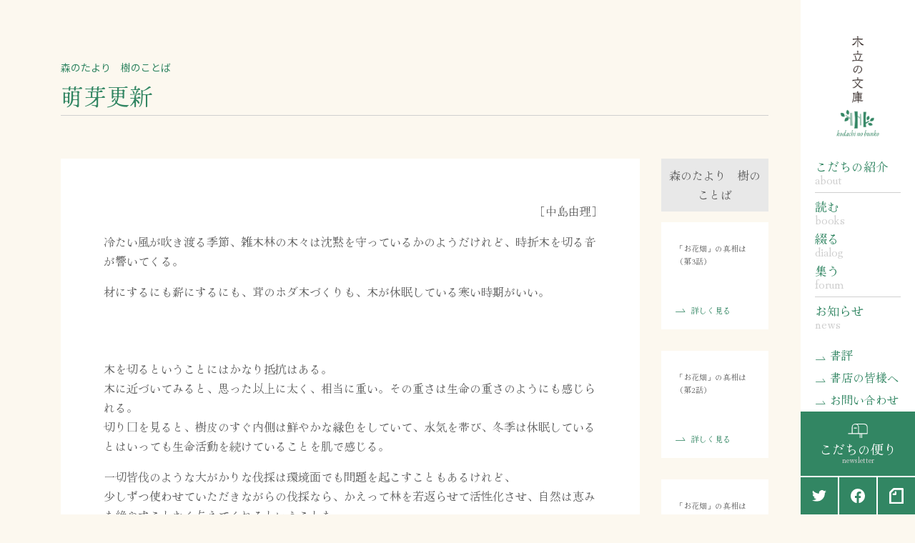

--- FILE ---
content_type: text/html; charset=UTF-8
request_url: https://kodachino.co.jp/dialog/dialog-533/dialog-541/
body_size: 53706
content:
<!DOCTYPE html>
<html lang="ja">
<head>
	<meta charset="UTF-8">
	<meta http-equiv="X-UA-Compatible" content="IE=edge">
	<meta name="viewport" content="width=device-width, initial-scale=1.0">
	<link rel="profile" href="http://gmpg.org/xfn/11">
	<link rel="pingback" href="https://kodachino.co.jp/wp/xmlrpc.php">
	<meta name="format-detection" content="telephone=no">
	<meta name="description"  content="株式会社 木立の文庫は、心理臨床家や援助者のためのセミナーや出版を通じて、読者と著者との新しい価値観を創造する京都の出版社です。">
	<title>株式会社 木立の文庫</title>
	<script type="application/ld+json" class="aioseop-schema">{"@context":"https://schema.org","@graph":[{"@type":"Organization","@id":"https://kodachino.co.jp/#organization","url":"https://kodachino.co.jp/","name":"株式会社 木立の文庫","sameAs":[]},{"@type":"WebSite","@id":"https://kodachino.co.jp/#website","url":"https://kodachino.co.jp/","name":"株式会社 木立の文庫","publisher":{"@id":"https://kodachino.co.jp/#organization"},"potentialAction":{"@type":"SearchAction","target":"https://kodachino.co.jp/?s={search_term_string}","query-input":"required name=search_term_string"}},{"@type":"WebPage","@id":"https://kodachino.co.jp#webpage","url":"https://kodachino.co.jp","inLanguage":"ja","name":"株式会社 木立の文庫","isPartOf":{"@id":"https://kodachino.co.jp/#website"},"breadcrumb":{"@id":"https://kodachino.co.jp#breadcrumblist"},"description":"木立の文庫は、心理臨床家や援助者のためのセミナーや出版を通じて、読者と著者との新しい価値観を創造する京都の出版社です。","image":{"@type":"ImageObject","@id":"https://kodachino.co.jp#primaryimage","url":"https://kodachino.co.jp/wp/wp-content/uploads/2019/06/face-tree.png","width":512,"height":512},"primaryImageOfPage":{"@id":"https://kodachino.co.jp#primaryimage"},"datePublished":"2020-05-14T09:09:51+09:00","dateModified":"2021-12-01T01:14:28+09:00","about":{"@id":"https://kodachino.co.jp/#organization"}},{"@type":"BreadcrumbList","@id":"https://kodachino.co.jp#breadcrumblist","itemListElement":[{"@type":"ListItem","position":1,"item":{"@type":"WebPage","@id":"https://kodachino.co.jp/","url":"https://kodachino.co.jp/","name":"株式会社 木立の文庫"}}]}]}</script>
	<link rel="apple-touch-icon" sizes="180x180" href="/favicon/apple-touch-icon.png">
	<link rel="icon" type="image/png" sizes="32x32" href="/favicon/favicon-32x32.png">
	<link rel="icon" type="image/png" sizes="16x16" href="/favicon/favicon-16x16.png">
	<link rel="manifest" href="/favicon/site.webmanifest">
	<link rel="mask-icon" href="/favicon/safari-pinned-tab.svg" color="#5bbad5">
	<meta name="msapplication-TileColor" content="#da532c">
	<meta name="theme-color" content="#ffffff">
	<meta property="og:type" content="website">
	<meta property="og:title" content="株式会社 木立の文庫">
	<meta property="og:description" content="木立の文庫は、心理臨床家や援助者のためのセミナーや出版を通じて、読者と著者との新しい価値観を創造する京都の出版社です。">
	<meta property="og:url" content="https://kodachino.co.jp/">
	<meta property="og:site_name" content="株式会社 木立の文庫">
	<meta property="og:image" content="https://kodachino.co.jp/wordpress/wp-content/themes/kodachinobunko/img/top_01.png">
	<meta property="og:image:secure_url" content="https://kodachino.co.jp/wordpress/wp-content/themes/kodachinobunko/img/top_01.png">
	<meta name="twitter:card" content="summary">
	<meta name="twitter:title" content="株式会社 木立の文庫">
	<meta name="twitter:description" content="木立の文庫は、心理臨床家や援助者のためのセミナーや出版を通じて、読者と著者との新しい価値観を創造する京都の出版社です。">
	<meta name="twitter:image" content="https://kodachino.co.jp/wordpress/wp-content/themes/kodachinobunko/img/top_01.png">
	
		<!-- All in One SEO 4.8.9 - aioseo.com -->
	<meta name="description" content="［中島由理］ 冷たい風が吹き渡る季節、雑木林の木々は沈黙を守っているかのようだけれど、時折木を切る音が響いてく" />
	<meta name="robots" content="max-image-preview:large" />
	<link rel="canonical" href="https://kodachino.co.jp/dialog/dialog-533/dialog-541/" />
	<meta name="generator" content="All in One SEO (AIOSEO) 4.8.9" />
		<meta property="og:locale" content="ja_JP" />
		<meta property="og:site_name" content="株式会社 木立の文庫 - 株式会社 木立の文庫は、心理臨床家や援助者のためのセミナーや出版を通じて、読者と著者との新しい価値観を創造する京都の出版社です。&quot;" />
		<meta property="og:type" content="article" />
		<meta property="og:title" content="萌芽更新 - 株式会社 木立の文庫" />
		<meta property="og:description" content="［中島由理］ 冷たい風が吹き渡る季節、雑木林の木々は沈黙を守っているかのようだけれど、時折木を切る音が響いてく" />
		<meta property="og:url" content="https://kodachino.co.jp/dialog/dialog-533/dialog-541/" />
		<meta property="article:published_time" content="2019-02-26T10:04:00+00:00" />
		<meta property="article:modified_time" content="2022-06-06T07:15:48+00:00" />
		<meta name="twitter:card" content="summary" />
		<meta name="twitter:title" content="萌芽更新 - 株式会社 木立の文庫" />
		<meta name="twitter:description" content="［中島由理］ 冷たい風が吹き渡る季節、雑木林の木々は沈黙を守っているかのようだけれど、時折木を切る音が響いてく" />
		<script type="application/ld+json" class="aioseo-schema">
			{"@context":"https:\/\/schema.org","@graph":[{"@type":"BreadcrumbList","@id":"https:\/\/kodachino.co.jp\/dialog\/dialog-533\/dialog-541\/#breadcrumblist","itemListElement":[{"@type":"ListItem","@id":"https:\/\/kodachino.co.jp#listItem","position":1,"name":"\u30db\u30fc\u30e0","item":"https:\/\/kodachino.co.jp","nextItem":{"@type":"ListItem","@id":"https:\/\/kodachino.co.jp\/dialog\/#listItem","name":"\u9023\u8f09"}},{"@type":"ListItem","@id":"https:\/\/kodachino.co.jp\/dialog\/#listItem","position":2,"name":"\u9023\u8f09","item":"https:\/\/kodachino.co.jp\/dialog\/","nextItem":{"@type":"ListItem","@id":"https:\/\/kodachino.co.jp\/?post_type=dialog&p=533#listItem","name":"\u68ee\u306e\u305f\u3088\u308a\u3000\u6a39\u306e\u3053\u3068\u3070"},"previousItem":{"@type":"ListItem","@id":"https:\/\/kodachino.co.jp#listItem","name":"\u30db\u30fc\u30e0"}},{"@type":"ListItem","@id":"https:\/\/kodachino.co.jp\/?post_type=dialog&p=533#listItem","position":3,"name":"\u68ee\u306e\u305f\u3088\u308a\u3000\u6a39\u306e\u3053\u3068\u3070","item":"https:\/\/kodachino.co.jp\/?post_type=dialog&p=533","nextItem":{"@type":"ListItem","@id":"https:\/\/kodachino.co.jp\/dialog\/dialog-533\/dialog-541\/#listItem","name":"\u840c\u82bd\u66f4\u65b0"},"previousItem":{"@type":"ListItem","@id":"https:\/\/kodachino.co.jp\/dialog\/#listItem","name":"\u9023\u8f09"}},{"@type":"ListItem","@id":"https:\/\/kodachino.co.jp\/dialog\/dialog-533\/dialog-541\/#listItem","position":4,"name":"\u840c\u82bd\u66f4\u65b0","previousItem":{"@type":"ListItem","@id":"https:\/\/kodachino.co.jp\/?post_type=dialog&p=533#listItem","name":"\u68ee\u306e\u305f\u3088\u308a\u3000\u6a39\u306e\u3053\u3068\u3070"}}]},{"@type":"Organization","@id":"https:\/\/kodachino.co.jp\/#organization","name":"\u682a\u5f0f\u4f1a\u793e \u6728\u7acb\u306e\u6587\u5eab","description":"\u682a\u5f0f\u4f1a\u793e \u6728\u7acb\u306e\u6587\u5eab\u306f\u3001\u5fc3\u7406\u81e8\u5e8a\u5bb6\u3084\u63f4\u52a9\u8005\u306e\u305f\u3081\u306e\u30bb\u30df\u30ca\u30fc\u3084\u51fa\u7248\u3092\u901a\u3058\u3066\u3001\u8aad\u8005\u3068\u8457\u8005\u3068\u306e\u65b0\u3057\u3044\u4fa1\u5024\u89b3\u3092\u5275\u9020\u3059\u308b\u4eac\u90fd\u306e\u51fa\u7248\u793e\u3067\u3059\u3002\"","url":"https:\/\/kodachino.co.jp\/"},{"@type":"WebPage","@id":"https:\/\/kodachino.co.jp\/dialog\/dialog-533\/dialog-541\/#webpage","url":"https:\/\/kodachino.co.jp\/dialog\/dialog-533\/dialog-541\/","name":"\u840c\u82bd\u66f4\u65b0 - \u682a\u5f0f\u4f1a\u793e \u6728\u7acb\u306e\u6587\u5eab","description":"\uff3b\u4e2d\u5cf6\u7531\u7406\uff3d \u51b7\u305f\u3044\u98a8\u304c\u5439\u304d\u6e21\u308b\u5b63\u7bc0\u3001\u96d1\u6728\u6797\u306e\u6728\u3005\u306f\u6c88\u9ed9\u3092\u5b88\u3063\u3066\u3044\u308b\u304b\u306e\u3088\u3046\u3060\u3051\u308c\u3069\u3001\u6642\u6298\u6728\u3092\u5207\u308b\u97f3\u304c\u97ff\u3044\u3066\u304f","inLanguage":"ja","isPartOf":{"@id":"https:\/\/kodachino.co.jp\/#website"},"breadcrumb":{"@id":"https:\/\/kodachino.co.jp\/dialog\/dialog-533\/dialog-541\/#breadcrumblist"},"datePublished":"2019-02-26T19:04:00+09:00","dateModified":"2022-06-06T16:15:48+09:00"},{"@type":"WebSite","@id":"https:\/\/kodachino.co.jp\/#website","url":"https:\/\/kodachino.co.jp\/","name":"\u682a\u5f0f\u4f1a\u793e \u6728\u7acb\u306e\u6587\u5eab","description":"\u682a\u5f0f\u4f1a\u793e \u6728\u7acb\u306e\u6587\u5eab\u306f\u3001\u5fc3\u7406\u81e8\u5e8a\u5bb6\u3084\u63f4\u52a9\u8005\u306e\u305f\u3081\u306e\u30bb\u30df\u30ca\u30fc\u3084\u51fa\u7248\u3092\u901a\u3058\u3066\u3001\u8aad\u8005\u3068\u8457\u8005\u3068\u306e\u65b0\u3057\u3044\u4fa1\u5024\u89b3\u3092\u5275\u9020\u3059\u308b\u4eac\u90fd\u306e\u51fa\u7248\u793e\u3067\u3059\u3002\"","inLanguage":"ja","publisher":{"@id":"https:\/\/kodachino.co.jp\/#organization"}}]}
		</script>
		<!-- All in One SEO -->

<link rel="alternate" title="oEmbed (JSON)" type="application/json+oembed" href="https://kodachino.co.jp/wp-json/oembed/1.0/embed?url=https%3A%2F%2Fkodachino.co.jp%2Fdialog%2Fdialog-533%2Fdialog-541%2F" />
<link rel="alternate" title="oEmbed (XML)" type="text/xml+oembed" href="https://kodachino.co.jp/wp-json/oembed/1.0/embed?url=https%3A%2F%2Fkodachino.co.jp%2Fdialog%2Fdialog-533%2Fdialog-541%2F&#038;format=xml" />
<style id='wp-img-auto-sizes-contain-inline-css' type='text/css'>
img:is([sizes=auto i],[sizes^="auto," i]){contain-intrinsic-size:3000px 1500px}
/*# sourceURL=wp-img-auto-sizes-contain-inline-css */
</style>
<style id='wp-emoji-styles-inline-css' type='text/css'>

	img.wp-smiley, img.emoji {
		display: inline !important;
		border: none !important;
		box-shadow: none !important;
		height: 1em !important;
		width: 1em !important;
		margin: 0 0.07em !important;
		vertical-align: -0.1em !important;
		background: none !important;
		padding: 0 !important;
	}
/*# sourceURL=wp-emoji-styles-inline-css */
</style>
<style id='wp-block-library-inline-css' type='text/css'>
:root{--wp-block-synced-color:#7a00df;--wp-block-synced-color--rgb:122,0,223;--wp-bound-block-color:var(--wp-block-synced-color);--wp-editor-canvas-background:#ddd;--wp-admin-theme-color:#007cba;--wp-admin-theme-color--rgb:0,124,186;--wp-admin-theme-color-darker-10:#006ba1;--wp-admin-theme-color-darker-10--rgb:0,107,160.5;--wp-admin-theme-color-darker-20:#005a87;--wp-admin-theme-color-darker-20--rgb:0,90,135;--wp-admin-border-width-focus:2px}@media (min-resolution:192dpi){:root{--wp-admin-border-width-focus:1.5px}}.wp-element-button{cursor:pointer}:root .has-very-light-gray-background-color{background-color:#eee}:root .has-very-dark-gray-background-color{background-color:#313131}:root .has-very-light-gray-color{color:#eee}:root .has-very-dark-gray-color{color:#313131}:root .has-vivid-green-cyan-to-vivid-cyan-blue-gradient-background{background:linear-gradient(135deg,#00d084,#0693e3)}:root .has-purple-crush-gradient-background{background:linear-gradient(135deg,#34e2e4,#4721fb 50%,#ab1dfe)}:root .has-hazy-dawn-gradient-background{background:linear-gradient(135deg,#faaca8,#dad0ec)}:root .has-subdued-olive-gradient-background{background:linear-gradient(135deg,#fafae1,#67a671)}:root .has-atomic-cream-gradient-background{background:linear-gradient(135deg,#fdd79a,#004a59)}:root .has-nightshade-gradient-background{background:linear-gradient(135deg,#330968,#31cdcf)}:root .has-midnight-gradient-background{background:linear-gradient(135deg,#020381,#2874fc)}:root{--wp--preset--font-size--normal:16px;--wp--preset--font-size--huge:42px}.has-regular-font-size{font-size:1em}.has-larger-font-size{font-size:2.625em}.has-normal-font-size{font-size:var(--wp--preset--font-size--normal)}.has-huge-font-size{font-size:var(--wp--preset--font-size--huge)}.has-text-align-center{text-align:center}.has-text-align-left{text-align:left}.has-text-align-right{text-align:right}.has-fit-text{white-space:nowrap!important}#end-resizable-editor-section{display:none}.aligncenter{clear:both}.items-justified-left{justify-content:flex-start}.items-justified-center{justify-content:center}.items-justified-right{justify-content:flex-end}.items-justified-space-between{justify-content:space-between}.screen-reader-text{border:0;clip-path:inset(50%);height:1px;margin:-1px;overflow:hidden;padding:0;position:absolute;width:1px;word-wrap:normal!important}.screen-reader-text:focus{background-color:#ddd;clip-path:none;color:#444;display:block;font-size:1em;height:auto;left:5px;line-height:normal;padding:15px 23px 14px;text-decoration:none;top:5px;width:auto;z-index:100000}html :where(.has-border-color){border-style:solid}html :where([style*=border-top-color]){border-top-style:solid}html :where([style*=border-right-color]){border-right-style:solid}html :where([style*=border-bottom-color]){border-bottom-style:solid}html :where([style*=border-left-color]){border-left-style:solid}html :where([style*=border-width]){border-style:solid}html :where([style*=border-top-width]){border-top-style:solid}html :where([style*=border-right-width]){border-right-style:solid}html :where([style*=border-bottom-width]){border-bottom-style:solid}html :where([style*=border-left-width]){border-left-style:solid}html :where(img[class*=wp-image-]){height:auto;max-width:100%}:where(figure){margin:0 0 1em}html :where(.is-position-sticky){--wp-admin--admin-bar--position-offset:var(--wp-admin--admin-bar--height,0px)}@media screen and (max-width:600px){html :where(.is-position-sticky){--wp-admin--admin-bar--position-offset:0px}}

/*# sourceURL=wp-block-library-inline-css */
</style><style id='wp-block-heading-inline-css' type='text/css'>
h1:where(.wp-block-heading).has-background,h2:where(.wp-block-heading).has-background,h3:where(.wp-block-heading).has-background,h4:where(.wp-block-heading).has-background,h5:where(.wp-block-heading).has-background,h6:where(.wp-block-heading).has-background{padding:1.25em 2.375em}h1.has-text-align-left[style*=writing-mode]:where([style*=vertical-lr]),h1.has-text-align-right[style*=writing-mode]:where([style*=vertical-rl]),h2.has-text-align-left[style*=writing-mode]:where([style*=vertical-lr]),h2.has-text-align-right[style*=writing-mode]:where([style*=vertical-rl]),h3.has-text-align-left[style*=writing-mode]:where([style*=vertical-lr]),h3.has-text-align-right[style*=writing-mode]:where([style*=vertical-rl]),h4.has-text-align-left[style*=writing-mode]:where([style*=vertical-lr]),h4.has-text-align-right[style*=writing-mode]:where([style*=vertical-rl]),h5.has-text-align-left[style*=writing-mode]:where([style*=vertical-lr]),h5.has-text-align-right[style*=writing-mode]:where([style*=vertical-rl]),h6.has-text-align-left[style*=writing-mode]:where([style*=vertical-lr]),h6.has-text-align-right[style*=writing-mode]:where([style*=vertical-rl]){rotate:180deg}
/*# sourceURL=https://kodachino.co.jp/wordpress/wp-includes/blocks/heading/style.min.css */
</style>
<style id='wp-block-image-inline-css' type='text/css'>
.wp-block-image>a,.wp-block-image>figure>a{display:inline-block}.wp-block-image img{box-sizing:border-box;height:auto;max-width:100%;vertical-align:bottom}@media not (prefers-reduced-motion){.wp-block-image img.hide{visibility:hidden}.wp-block-image img.show{animation:show-content-image .4s}}.wp-block-image[style*=border-radius] img,.wp-block-image[style*=border-radius]>a{border-radius:inherit}.wp-block-image.has-custom-border img{box-sizing:border-box}.wp-block-image.aligncenter{text-align:center}.wp-block-image.alignfull>a,.wp-block-image.alignwide>a{width:100%}.wp-block-image.alignfull img,.wp-block-image.alignwide img{height:auto;width:100%}.wp-block-image .aligncenter,.wp-block-image .alignleft,.wp-block-image .alignright,.wp-block-image.aligncenter,.wp-block-image.alignleft,.wp-block-image.alignright{display:table}.wp-block-image .aligncenter>figcaption,.wp-block-image .alignleft>figcaption,.wp-block-image .alignright>figcaption,.wp-block-image.aligncenter>figcaption,.wp-block-image.alignleft>figcaption,.wp-block-image.alignright>figcaption{caption-side:bottom;display:table-caption}.wp-block-image .alignleft{float:left;margin:.5em 1em .5em 0}.wp-block-image .alignright{float:right;margin:.5em 0 .5em 1em}.wp-block-image .aligncenter{margin-left:auto;margin-right:auto}.wp-block-image :where(figcaption){margin-bottom:1em;margin-top:.5em}.wp-block-image.is-style-circle-mask img{border-radius:9999px}@supports ((-webkit-mask-image:none) or (mask-image:none)) or (-webkit-mask-image:none){.wp-block-image.is-style-circle-mask img{border-radius:0;-webkit-mask-image:url('data:image/svg+xml;utf8,<svg viewBox="0 0 100 100" xmlns="http://www.w3.org/2000/svg"><circle cx="50" cy="50" r="50"/></svg>');mask-image:url('data:image/svg+xml;utf8,<svg viewBox="0 0 100 100" xmlns="http://www.w3.org/2000/svg"><circle cx="50" cy="50" r="50"/></svg>');mask-mode:alpha;-webkit-mask-position:center;mask-position:center;-webkit-mask-repeat:no-repeat;mask-repeat:no-repeat;-webkit-mask-size:contain;mask-size:contain}}:root :where(.wp-block-image.is-style-rounded img,.wp-block-image .is-style-rounded img){border-radius:9999px}.wp-block-image figure{margin:0}.wp-lightbox-container{display:flex;flex-direction:column;position:relative}.wp-lightbox-container img{cursor:zoom-in}.wp-lightbox-container img:hover+button{opacity:1}.wp-lightbox-container button{align-items:center;backdrop-filter:blur(16px) saturate(180%);background-color:#5a5a5a40;border:none;border-radius:4px;cursor:zoom-in;display:flex;height:20px;justify-content:center;opacity:0;padding:0;position:absolute;right:16px;text-align:center;top:16px;width:20px;z-index:100}@media not (prefers-reduced-motion){.wp-lightbox-container button{transition:opacity .2s ease}}.wp-lightbox-container button:focus-visible{outline:3px auto #5a5a5a40;outline:3px auto -webkit-focus-ring-color;outline-offset:3px}.wp-lightbox-container button:hover{cursor:pointer;opacity:1}.wp-lightbox-container button:focus{opacity:1}.wp-lightbox-container button:focus,.wp-lightbox-container button:hover,.wp-lightbox-container button:not(:hover):not(:active):not(.has-background){background-color:#5a5a5a40;border:none}.wp-lightbox-overlay{box-sizing:border-box;cursor:zoom-out;height:100vh;left:0;overflow:hidden;position:fixed;top:0;visibility:hidden;width:100%;z-index:100000}.wp-lightbox-overlay .close-button{align-items:center;cursor:pointer;display:flex;justify-content:center;min-height:40px;min-width:40px;padding:0;position:absolute;right:calc(env(safe-area-inset-right) + 16px);top:calc(env(safe-area-inset-top) + 16px);z-index:5000000}.wp-lightbox-overlay .close-button:focus,.wp-lightbox-overlay .close-button:hover,.wp-lightbox-overlay .close-button:not(:hover):not(:active):not(.has-background){background:none;border:none}.wp-lightbox-overlay .lightbox-image-container{height:var(--wp--lightbox-container-height);left:50%;overflow:hidden;position:absolute;top:50%;transform:translate(-50%,-50%);transform-origin:top left;width:var(--wp--lightbox-container-width);z-index:9999999999}.wp-lightbox-overlay .wp-block-image{align-items:center;box-sizing:border-box;display:flex;height:100%;justify-content:center;margin:0;position:relative;transform-origin:0 0;width:100%;z-index:3000000}.wp-lightbox-overlay .wp-block-image img{height:var(--wp--lightbox-image-height);min-height:var(--wp--lightbox-image-height);min-width:var(--wp--lightbox-image-width);width:var(--wp--lightbox-image-width)}.wp-lightbox-overlay .wp-block-image figcaption{display:none}.wp-lightbox-overlay button{background:none;border:none}.wp-lightbox-overlay .scrim{background-color:#fff;height:100%;opacity:.9;position:absolute;width:100%;z-index:2000000}.wp-lightbox-overlay.active{visibility:visible}@media not (prefers-reduced-motion){.wp-lightbox-overlay.active{animation:turn-on-visibility .25s both}.wp-lightbox-overlay.active img{animation:turn-on-visibility .35s both}.wp-lightbox-overlay.show-closing-animation:not(.active){animation:turn-off-visibility .35s both}.wp-lightbox-overlay.show-closing-animation:not(.active) img{animation:turn-off-visibility .25s both}.wp-lightbox-overlay.zoom.active{animation:none;opacity:1;visibility:visible}.wp-lightbox-overlay.zoom.active .lightbox-image-container{animation:lightbox-zoom-in .4s}.wp-lightbox-overlay.zoom.active .lightbox-image-container img{animation:none}.wp-lightbox-overlay.zoom.active .scrim{animation:turn-on-visibility .4s forwards}.wp-lightbox-overlay.zoom.show-closing-animation:not(.active){animation:none}.wp-lightbox-overlay.zoom.show-closing-animation:not(.active) .lightbox-image-container{animation:lightbox-zoom-out .4s}.wp-lightbox-overlay.zoom.show-closing-animation:not(.active) .lightbox-image-container img{animation:none}.wp-lightbox-overlay.zoom.show-closing-animation:not(.active) .scrim{animation:turn-off-visibility .4s forwards}}@keyframes show-content-image{0%{visibility:hidden}99%{visibility:hidden}to{visibility:visible}}@keyframes turn-on-visibility{0%{opacity:0}to{opacity:1}}@keyframes turn-off-visibility{0%{opacity:1;visibility:visible}99%{opacity:0;visibility:visible}to{opacity:0;visibility:hidden}}@keyframes lightbox-zoom-in{0%{transform:translate(calc((-100vw + var(--wp--lightbox-scrollbar-width))/2 + var(--wp--lightbox-initial-left-position)),calc(-50vh + var(--wp--lightbox-initial-top-position))) scale(var(--wp--lightbox-scale))}to{transform:translate(-50%,-50%) scale(1)}}@keyframes lightbox-zoom-out{0%{transform:translate(-50%,-50%) scale(1);visibility:visible}99%{visibility:visible}to{transform:translate(calc((-100vw + var(--wp--lightbox-scrollbar-width))/2 + var(--wp--lightbox-initial-left-position)),calc(-50vh + var(--wp--lightbox-initial-top-position))) scale(var(--wp--lightbox-scale));visibility:hidden}}
/*# sourceURL=https://kodachino.co.jp/wordpress/wp-includes/blocks/image/style.min.css */
</style>
<style id='wp-block-group-inline-css' type='text/css'>
.wp-block-group{box-sizing:border-box}:where(.wp-block-group.wp-block-group-is-layout-constrained){position:relative}
/*# sourceURL=https://kodachino.co.jp/wordpress/wp-includes/blocks/group/style.min.css */
</style>
<style id='wp-block-paragraph-inline-css' type='text/css'>
.is-small-text{font-size:.875em}.is-regular-text{font-size:1em}.is-large-text{font-size:2.25em}.is-larger-text{font-size:3em}.has-drop-cap:not(:focus):first-letter{float:left;font-size:8.4em;font-style:normal;font-weight:100;line-height:.68;margin:.05em .1em 0 0;text-transform:uppercase}body.rtl .has-drop-cap:not(:focus):first-letter{float:none;margin-left:.1em}p.has-drop-cap.has-background{overflow:hidden}:root :where(p.has-background){padding:1.25em 2.375em}:where(p.has-text-color:not(.has-link-color)) a{color:inherit}p.has-text-align-left[style*="writing-mode:vertical-lr"],p.has-text-align-right[style*="writing-mode:vertical-rl"]{rotate:180deg}
/*# sourceURL=https://kodachino.co.jp/wordpress/wp-includes/blocks/paragraph/style.min.css */
</style>
<style id='global-styles-inline-css' type='text/css'>
:root{--wp--preset--aspect-ratio--square: 1;--wp--preset--aspect-ratio--4-3: 4/3;--wp--preset--aspect-ratio--3-4: 3/4;--wp--preset--aspect-ratio--3-2: 3/2;--wp--preset--aspect-ratio--2-3: 2/3;--wp--preset--aspect-ratio--16-9: 16/9;--wp--preset--aspect-ratio--9-16: 9/16;--wp--preset--color--black: #000000;--wp--preset--color--cyan-bluish-gray: #abb8c3;--wp--preset--color--white: #ffffff;--wp--preset--color--pale-pink: #f78da7;--wp--preset--color--vivid-red: #cf2e2e;--wp--preset--color--luminous-vivid-orange: #ff6900;--wp--preset--color--luminous-vivid-amber: #fcb900;--wp--preset--color--light-green-cyan: #7bdcb5;--wp--preset--color--vivid-green-cyan: #00d084;--wp--preset--color--pale-cyan-blue: #8ed1fc;--wp--preset--color--vivid-cyan-blue: #0693e3;--wp--preset--color--vivid-purple: #9b51e0;--wp--preset--gradient--vivid-cyan-blue-to-vivid-purple: linear-gradient(135deg,rgb(6,147,227) 0%,rgb(155,81,224) 100%);--wp--preset--gradient--light-green-cyan-to-vivid-green-cyan: linear-gradient(135deg,rgb(122,220,180) 0%,rgb(0,208,130) 100%);--wp--preset--gradient--luminous-vivid-amber-to-luminous-vivid-orange: linear-gradient(135deg,rgb(252,185,0) 0%,rgb(255,105,0) 100%);--wp--preset--gradient--luminous-vivid-orange-to-vivid-red: linear-gradient(135deg,rgb(255,105,0) 0%,rgb(207,46,46) 100%);--wp--preset--gradient--very-light-gray-to-cyan-bluish-gray: linear-gradient(135deg,rgb(238,238,238) 0%,rgb(169,184,195) 100%);--wp--preset--gradient--cool-to-warm-spectrum: linear-gradient(135deg,rgb(74,234,220) 0%,rgb(151,120,209) 20%,rgb(207,42,186) 40%,rgb(238,44,130) 60%,rgb(251,105,98) 80%,rgb(254,248,76) 100%);--wp--preset--gradient--blush-light-purple: linear-gradient(135deg,rgb(255,206,236) 0%,rgb(152,150,240) 100%);--wp--preset--gradient--blush-bordeaux: linear-gradient(135deg,rgb(254,205,165) 0%,rgb(254,45,45) 50%,rgb(107,0,62) 100%);--wp--preset--gradient--luminous-dusk: linear-gradient(135deg,rgb(255,203,112) 0%,rgb(199,81,192) 50%,rgb(65,88,208) 100%);--wp--preset--gradient--pale-ocean: linear-gradient(135deg,rgb(255,245,203) 0%,rgb(182,227,212) 50%,rgb(51,167,181) 100%);--wp--preset--gradient--electric-grass: linear-gradient(135deg,rgb(202,248,128) 0%,rgb(113,206,126) 100%);--wp--preset--gradient--midnight: linear-gradient(135deg,rgb(2,3,129) 0%,rgb(40,116,252) 100%);--wp--preset--font-size--small: 13px;--wp--preset--font-size--medium: 20px;--wp--preset--font-size--large: 36px;--wp--preset--font-size--x-large: 42px;--wp--preset--spacing--20: 0.44rem;--wp--preset--spacing--30: 0.67rem;--wp--preset--spacing--40: 1rem;--wp--preset--spacing--50: 1.5rem;--wp--preset--spacing--60: 2.25rem;--wp--preset--spacing--70: 3.38rem;--wp--preset--spacing--80: 5.06rem;--wp--preset--shadow--natural: 6px 6px 9px rgba(0, 0, 0, 0.2);--wp--preset--shadow--deep: 12px 12px 50px rgba(0, 0, 0, 0.4);--wp--preset--shadow--sharp: 6px 6px 0px rgba(0, 0, 0, 0.2);--wp--preset--shadow--outlined: 6px 6px 0px -3px rgb(255, 255, 255), 6px 6px rgb(0, 0, 0);--wp--preset--shadow--crisp: 6px 6px 0px rgb(0, 0, 0);}:where(.is-layout-flex){gap: 0.5em;}:where(.is-layout-grid){gap: 0.5em;}body .is-layout-flex{display: flex;}.is-layout-flex{flex-wrap: wrap;align-items: center;}.is-layout-flex > :is(*, div){margin: 0;}body .is-layout-grid{display: grid;}.is-layout-grid > :is(*, div){margin: 0;}:where(.wp-block-columns.is-layout-flex){gap: 2em;}:where(.wp-block-columns.is-layout-grid){gap: 2em;}:where(.wp-block-post-template.is-layout-flex){gap: 1.25em;}:where(.wp-block-post-template.is-layout-grid){gap: 1.25em;}.has-black-color{color: var(--wp--preset--color--black) !important;}.has-cyan-bluish-gray-color{color: var(--wp--preset--color--cyan-bluish-gray) !important;}.has-white-color{color: var(--wp--preset--color--white) !important;}.has-pale-pink-color{color: var(--wp--preset--color--pale-pink) !important;}.has-vivid-red-color{color: var(--wp--preset--color--vivid-red) !important;}.has-luminous-vivid-orange-color{color: var(--wp--preset--color--luminous-vivid-orange) !important;}.has-luminous-vivid-amber-color{color: var(--wp--preset--color--luminous-vivid-amber) !important;}.has-light-green-cyan-color{color: var(--wp--preset--color--light-green-cyan) !important;}.has-vivid-green-cyan-color{color: var(--wp--preset--color--vivid-green-cyan) !important;}.has-pale-cyan-blue-color{color: var(--wp--preset--color--pale-cyan-blue) !important;}.has-vivid-cyan-blue-color{color: var(--wp--preset--color--vivid-cyan-blue) !important;}.has-vivid-purple-color{color: var(--wp--preset--color--vivid-purple) !important;}.has-black-background-color{background-color: var(--wp--preset--color--black) !important;}.has-cyan-bluish-gray-background-color{background-color: var(--wp--preset--color--cyan-bluish-gray) !important;}.has-white-background-color{background-color: var(--wp--preset--color--white) !important;}.has-pale-pink-background-color{background-color: var(--wp--preset--color--pale-pink) !important;}.has-vivid-red-background-color{background-color: var(--wp--preset--color--vivid-red) !important;}.has-luminous-vivid-orange-background-color{background-color: var(--wp--preset--color--luminous-vivid-orange) !important;}.has-luminous-vivid-amber-background-color{background-color: var(--wp--preset--color--luminous-vivid-amber) !important;}.has-light-green-cyan-background-color{background-color: var(--wp--preset--color--light-green-cyan) !important;}.has-vivid-green-cyan-background-color{background-color: var(--wp--preset--color--vivid-green-cyan) !important;}.has-pale-cyan-blue-background-color{background-color: var(--wp--preset--color--pale-cyan-blue) !important;}.has-vivid-cyan-blue-background-color{background-color: var(--wp--preset--color--vivid-cyan-blue) !important;}.has-vivid-purple-background-color{background-color: var(--wp--preset--color--vivid-purple) !important;}.has-black-border-color{border-color: var(--wp--preset--color--black) !important;}.has-cyan-bluish-gray-border-color{border-color: var(--wp--preset--color--cyan-bluish-gray) !important;}.has-white-border-color{border-color: var(--wp--preset--color--white) !important;}.has-pale-pink-border-color{border-color: var(--wp--preset--color--pale-pink) !important;}.has-vivid-red-border-color{border-color: var(--wp--preset--color--vivid-red) !important;}.has-luminous-vivid-orange-border-color{border-color: var(--wp--preset--color--luminous-vivid-orange) !important;}.has-luminous-vivid-amber-border-color{border-color: var(--wp--preset--color--luminous-vivid-amber) !important;}.has-light-green-cyan-border-color{border-color: var(--wp--preset--color--light-green-cyan) !important;}.has-vivid-green-cyan-border-color{border-color: var(--wp--preset--color--vivid-green-cyan) !important;}.has-pale-cyan-blue-border-color{border-color: var(--wp--preset--color--pale-cyan-blue) !important;}.has-vivid-cyan-blue-border-color{border-color: var(--wp--preset--color--vivid-cyan-blue) !important;}.has-vivid-purple-border-color{border-color: var(--wp--preset--color--vivid-purple) !important;}.has-vivid-cyan-blue-to-vivid-purple-gradient-background{background: var(--wp--preset--gradient--vivid-cyan-blue-to-vivid-purple) !important;}.has-light-green-cyan-to-vivid-green-cyan-gradient-background{background: var(--wp--preset--gradient--light-green-cyan-to-vivid-green-cyan) !important;}.has-luminous-vivid-amber-to-luminous-vivid-orange-gradient-background{background: var(--wp--preset--gradient--luminous-vivid-amber-to-luminous-vivid-orange) !important;}.has-luminous-vivid-orange-to-vivid-red-gradient-background{background: var(--wp--preset--gradient--luminous-vivid-orange-to-vivid-red) !important;}.has-very-light-gray-to-cyan-bluish-gray-gradient-background{background: var(--wp--preset--gradient--very-light-gray-to-cyan-bluish-gray) !important;}.has-cool-to-warm-spectrum-gradient-background{background: var(--wp--preset--gradient--cool-to-warm-spectrum) !important;}.has-blush-light-purple-gradient-background{background: var(--wp--preset--gradient--blush-light-purple) !important;}.has-blush-bordeaux-gradient-background{background: var(--wp--preset--gradient--blush-bordeaux) !important;}.has-luminous-dusk-gradient-background{background: var(--wp--preset--gradient--luminous-dusk) !important;}.has-pale-ocean-gradient-background{background: var(--wp--preset--gradient--pale-ocean) !important;}.has-electric-grass-gradient-background{background: var(--wp--preset--gradient--electric-grass) !important;}.has-midnight-gradient-background{background: var(--wp--preset--gradient--midnight) !important;}.has-small-font-size{font-size: var(--wp--preset--font-size--small) !important;}.has-medium-font-size{font-size: var(--wp--preset--font-size--medium) !important;}.has-large-font-size{font-size: var(--wp--preset--font-size--large) !important;}.has-x-large-font-size{font-size: var(--wp--preset--font-size--x-large) !important;}
/*# sourceURL=global-styles-inline-css */
</style>

<style id='classic-theme-styles-inline-css' type='text/css'>
/*! This file is auto-generated */
.wp-block-button__link{color:#fff;background-color:#32373c;border-radius:9999px;box-shadow:none;text-decoration:none;padding:calc(.667em + 2px) calc(1.333em + 2px);font-size:1.125em}.wp-block-file__button{background:#32373c;color:#fff;text-decoration:none}
/*# sourceURL=/wp-includes/css/classic-themes.min.css */
</style>
<link rel='stylesheet' id='contact-form-7-css' href='https://kodachino.co.jp/wordpress/wp-content/plugins/contact-form-7/includes/css/styles.css?ver=6.1.3' type='text/css' media='all' />
<link rel="https://api.w.org/" href="https://kodachino.co.jp/wp-json/" /><link rel="alternate" title="JSON" type="application/json" href="https://kodachino.co.jp/wp-json/wp/v2/dialog/541" /><link rel="EditURI" type="application/rsd+xml" title="RSD" href="https://kodachino.co.jp/wordpress/xmlrpc.php?rsd" />
<meta name="generator" content="WordPress 6.9" />
<link rel='shortlink' href='https://kodachino.co.jp/?p=541' />
		<style type="text/css" id="wp-custom-css">
			.thumb-img img{
	width:auto;
}

.c-list--books__cat+.c-list--books__cat+.c-list--books__cat+.c-list--books__cat{
	top:7.5em;
}		</style>
			<script src="https://ajax.googleapis.com/ajax/libs/jquery/3.6.0/jquery.min.js"></script>
	<link rel="stylesheet" href="https://kodachino.co.jp/wordpress/wp-content/themes/kodachinobunko/css/destyle.css">
	<link rel="preconnect" href="https://fonts.googleapis.com">
	<link rel="preconnect" href="https://fonts.gstatic.com" crossorigin>
	<link href="https://fonts.googleapis.com/css2?family=Hina+Mincho&family=Noto+Sans+JP:wght@300;400;500&family=Shippori+Mincho:wght@600&display=swap" rel="stylesheet">
	<link rel="stylesheet" href="https://kodachino.co.jp/wordpress/wp-content/themes/kodachinobunko/js/slick/slick.css">
	<link rel="stylesheet" href="https://kodachino.co.jp/wordpress/wp-content/themes/kodachinobunko/js/slick/slick-theme.css">
	<link rel="stylesheet" href="https://kodachino.co.jp/wordpress/wp-content/themes/kodachinobunko/css/style.css?ver=1.0.1">
</head>
<body class="wp-singular dialog-template-default single single-dialog postid-541 wp-theme-kodachinobunko">
	<header class="l-header">
		<h1 class="l-header__logo"><a href="https://kodachino.co.jp"><img class="pc-hidden" src="https://kodachino.co.jp/wordpress/wp-content/themes/kodachinobunko/img/kodachi-logo.png" alt="株式会社 木立の文庫"><img class="sp-hidden" src="https://kodachino.co.jp/wordpress/wp-content/themes/kodachinobunko/img/kodachi-logo_sp.png" alt="株式会社 木立の文庫"></a></h1>
		<nav class="c-nav">
	<div class="c-nav__first l-content">
		<ul class="c-nav__main">
			<li class="c-text--20"><a href="https://kodachino.co.jp/about">こだちの紹介<br><span class="c-text--18">about</span></a></li>
			<li class="c-text--20"><a href="https://kodachino.co.jp/book">読む<br><span class="c-text--18">books</span></a></li>
			<li class="c-text--20"><a href="https://kodachino.co.jp/dialog">綴る<br><span class="c-text--18">dialog</span></a></li>
			<li class="c-text--20"><a href="https://kodachino.co.jp/forum">集う<br><span class="c-text--18">forum</span></a></li>
			<li class="c-text--20"><a href="https://kodachino.co.jp/news">お知らせ<br><span class="c-text--18">news</span></a></li>
		</ul>
		<ul class="c-nav__sub">
			<li class="c-text--16"><a href="https://kodachino.co.jp/news_cat/review">書評</a></li>
			<li class="c-text--16"><a href="https://kodachino.co.jp/bookstore">書店の皆様へ</a></li>
			<li class="c-text--16"><a href="https://kodachino.co.jp/contact">お問い合わせ</a></li>
		</ul>
	</div>
	<ul class="c-nav__last">
		<li class="c-text--18"><a href="https://kodachino.co.jp/newsletter">こだちの便り<br><span class="c-text--12">newsletter</span></a></li>
		<li><a href="https://twitter.com/kodachino_bunko" target="_blank"><img src="https://kodachino.co.jp/wordpress/wp-content/themes/kodachinobunko/img/twitter.svg" alt="Twitter"></a></li>
		<li><a href="https://www.facebook.com/kodachino.bunko/" target="_blank"><img src="https://kodachino.co.jp/wordpress/wp-content/themes/kodachinobunko/img/facebook.svg" alt="Facebook"></a></li>
		<li><a href="https://note.com/kodachino" target="_blank"><img src="https://kodachino.co.jp/wordpress/wp-content/themes/kodachinobunko/img/note.svg" alt="note"></a></li>
	</ul>
</nav>
<div class="navToggle">
    <span></span><span></span><span></span>
</div>	</header>
	<main class="l-main">
	<section class="l-content">
	<div class="c-title--under">
		<h2><span class="c-text--14 c-text--noto c-text--noto--bold">森のたより　樹のことば</span><br><span class="c-text--20">萌芽更新</span></h2>
	</div>
</section>
<section class="l-content l-book--content">
						
<div class="wp-block-group"><div class="wp-block-group__inner-container is-layout-flow wp-block-group-is-layout-flow">
<p class="has-text-align-right">［中島由理］</p>



<p>冷たい風が吹き渡る季節、雑木林の木々は沈黙を守っているかのようだけれど、時折木を切る音が響いてくる。</p>



<p>材にするにも薪にするにも、茸のホダ木づくりも、木が休眠している寒い時期がいい。<br>&nbsp;<br>&nbsp;<br>&nbsp;<br>木を切るということにはかなり抵抗はある。<br>木に近づいてみると、思った以上に太く、相当に重い。その重さは生命の重さのようにも感じられる。<br>切り口を見ると、樹皮のすぐ内側は鮮やかな緑色をしていて、水気を帯び、冬季は休眠しているとはいっても生命活動を続けていることを肌で感じる。</p>



<p>一切皆伐のような大がかりな伐採は環境面でも問題を起こすこともあるけれど、<br>少しずつ使わせていただきながらの伐採なら、かえって林を若返らせて活性化させ、自然は恵みを絶やすことなく与えてくれるということを<br>ここににきて実感するようになった。<br>&nbsp;<br>&nbsp;<br>&nbsp;<br>最近は街中にも雑木林の風情を感じさせる株立ちの木が植えられることが多くなっている。</p>



<p>多くの木は芽生えてから一本立ちで大きくなるが、薪として使われてきた雑木林では、薪にふさわしい大きさになると伐採する。<br>その切り株からは、何本も萌芽してきて、株立ちの姿に生まれ変わるのである。</p>



<p>その萌芽力には驚く。更地にしようと直径30cmくらいの小楢の木を伐採し地上部が見えないように深くまで切ってもらったのだが、毎年そこから何十本もの若芽が出てくるのだった。それを何度も全て抜き取っても、萌芽は数年間続いた。</p>



<p>里山を彩る木の多くは地上部を切ってもその個体は地下で生き続けていて、春になると勢いよく萌芽してくる。<br>令法（リョウブ）の木などは、小さな切り株からでも何十本も萌芽してくる。<br>新芽はすくすく育って、20年もすれば立派な株立ちの木に育つ。<br>リョウブであるという、その生命の核心は変わることなく、それまでとは全く違った新しい姿に生まれ変わるのだ。<br>真新しく再生した木々は、若木のように生き生きと花を咲かせている。低い位置で花開いたリョウブの花は、人にも芳しい香を届けてくれる。</p>



<p>雑木林の木は、見かけが細くて若々しい木でも、もしかしたらかなり古参の年長者なのかもしれない。</p>


<div class="wp-block-image size-medium wp-image-1460">
<figure class="aligncenter"><img decoding="async" src="https://kodachino.co.jp/wp/wp-content/uploads/2019/02/clethra-barbinervis-200x300.jpg" alt="" class="wp-image-1460"/><figcaption>株立ちになった令法（リョウブ）の木</figcaption></figure>
</div>


<p>雑木を切って更新することで、その周りにも変化とにぎわいをもたらすこともある。</p>



<p>道沿いに張り出した幹を幾本か伐採して、風通しがよくなって明るくなった森には、足元にも新風が吹きはじめた。</p>



<p>目覚め季節がやってくると、それまで薄暗くてひっそりとしていた林床が、色とりどりの菫の花や、木漏れ陽に呼応するように青く輝く筆竜胆（フデリンドウ）花で彩られ、にわかに華やぎを見せている。</p>


<div class="wp-block-image size-medium wp-image-1461">
<figure class="aligncenter"><img decoding="async" src="https://kodachino.co.jp/wp/wp-content/uploads/2019/02/gentiana-zollingeri-300x200.jpg" alt="" class="wp-image-1461"/><figcaption>林床に姿を見せたフデリンドウの花</figcaption></figure>
</div>


<p>新年早々に届いた《木立の文庫》さんの案内に切り株のイラストが描かれている。</p>



<p>新しい季節の訪れとともに、その切り株から三本の新しい主枝が萌芽してくる気配がする。<br>どんな木立の風景がひらかれてくるのか楽しみである。</p>



<h3 class="wp-block-heading">マスター</h3>



<p class="c-title--name">中島由理（なかじま・ゆり）</p>



<p><span style="font-size: 0.8em; line-height: 1.3;">京都市生まれ、同志社大学で哲学・倫理学を専攻。<br>自然の中での人の立ち位置を考えるなか“ほんとうの自然”を自分の目で確かめるため、自然農を試み、日本各地の原生林や高山を訪ね歩く。人の手の入らない自然の中に、驚くような調和とうつくしさを見つけて、「森」をモチーフに油彩・水彩で表現。現在、山梨県小淵沢町に居を移し、身近に自然と接しながら、制作を続ける。<br>●中島由理　公式サイト<br><a rel="noopener noreferrer" href="http://www.ne.jp/asahi/yuri/gallery/index.html" target="_blank">http://www.ne.jp/asahi/yuri/gallery/index.html</a></span></p>
</div></div>
</section>
<section class="l-content l-book--review">
	<h3 class="c-text--16"><a href="https://kodachino.co.jp/?post_type=dialog&p=533">森のたより　樹のことば</a></h3>
	<div class="c-list--books">
		<ul>
			<li>
				<a href="https://kodachino.co.jp/dialog/dialog-533/dialog-850/">
					<h4 class="c-text--12">「お花畑」の真相は（第3話）</h3>
					<p class="c-text--12 l-book--review__more">詳しく見る</p>
				</a>
			</li>
			<li>
				<a href="https://kodachino.co.jp/dialog/dialog-533/dialog-804/">
					<h4 class="c-text--12">「お花畑」の真相は（第2話）</h3>
					<p class="c-text--12 l-book--review__more">詳しく見る</p>
				</a>
			</li>
			<li>
				<a href="https://kodachino.co.jp/dialog/dialog-533/dialog-703/">
					<h4 class="c-text--12">「お花畑」の真相は（第1話）</h3>
					<p class="c-text--12 l-book--review__more">詳しく見る</p>
				</a>
			</li>
			<li>
				<a href="https://kodachino.co.jp/dialog/dialog-533/dialog-535/">
					<h4 class="c-text--12">スプリング・エフェメラル</h3>
					<p class="c-text--12 l-book--review__more">詳しく見る</p>
				</a>
			</li>
			<li>
				<a href="https://kodachino.co.jp/dialog/dialog-533/dialog-537/">
					<h4 class="c-text--12">「根回し」のほんとうの意味は</h3>
					<p class="c-text--12 l-book--review__more">詳しく見る</p>
				</a>
			</li>
			<li>
				<a href="https://kodachino.co.jp/dialog/dialog-533/dialog-539/">
					<h4 class="c-text--12">和して同ぜず</h3>
					<p class="c-text--12 l-book--review__more">詳しく見る</p>
				</a>
			</li>
			<li class="b_g">
				<a href="https://kodachino.co.jp/dialog/dialog-533/dialog-541/">
					<h4 class="c-text--12">萌芽更新</h3>
					<p class="c-text--12 l-book--review__more">詳しく見る</p>
				</a>
			</li>
		</ul>
	</div>
</section>
		<div class="c-link--newsletter l-content">
			<a href="https://kodachino.co.jp/newsletter">
				<div class="c-link--newsletter__img"><img src="https://kodachino.co.jp/wordpress/wp-content/uploads/2024/04/kodachi_main_03.jpg" alt="about"><!--<img src="https://kodachino.co.jp/wordpress/wp-content/themes/kodachinobunko/img/newsletter.jpg" alt="newsletter">--></div>
				<div class="c-link--newsletter__content">
					<h2 class="c-link--newsletter__title"><span class="c-text--20 c-text--sh">こだちの便り</span><br><span class="c-text--15">newsletter</span></h2>
					<p class="c-link--newsletter__text c-text--14">出版・セミナー、web連載などの最新情報や季節の写真、読みものをご案内します。</p>
					<p class="c-link--newsletter__more c-text--11">詳しく見る</p>
				</div>
			</a>
		</div>
						<div class="l-content c-link--three">
			<ul>
				<li class="c-link--three__more">
					<a href="https://kodachino.co.jp/book">
						<h3><span class="c-text-20">読む</span><span class="c-text-12">books</span></h3>
						<p class="c-link--three__more__more c-text--11">一覧を見る</p>
					</a>
				</li>
				<li class="c-link--three__more">
					<a href="https://kodachino.co.jp/dialog">
						<h3><span class="c-text-20">綴る</span><span class="c-text-12">dialog</span></h3>
						<p class="c-link--three__more__more c-text--11">一覧を見る</p>
					</a>
				</li>
				<li class="c-link--three__more">
					<a href="https://kodachino.co.jp/forum">
						<h3><span class="c-text-20">集う</span><span class="c-text-12">forum</span></h3>
						<p class="c-link--three__more__more c-text--11">一覧を見る</p>
					</a>
				</li>
			</ul>
		</div>
			</main>
	<footer class="l-footer">
		<div class="l-content">
			<div class="l-footer__pagetop c-text--14"><a href="#">pagetop</a></div>
			<div class="l-footer__content">
				<p class="l-footer__logo"><img src="https://kodachino.co.jp/wordpress/wp-content/themes/kodachinobunko/img/kodachi-logo.png" alt="株式会社 木立の文庫"></p>
				<div>
					<address class="l-footer__address c-text--11 c-text--noto c-text--noto--regular">&#12306;600-8449 京都市下京区新町通松原下ル富永町107-1 GROVING BASE 43<a href="https://g.page/groving_base?share" target="_blank" class="c-text--10 c-text--noto c-text--noto--medium">Google Map</a></address>
					<dl class="l-footer__info c-text--11 c-text--noto c-text--noto--regular">
						<dt>Tel.</dt>
						<dd>075-585-5277</dd>
						<dt>Fax.</dt>
						<dd>075-320-3664</dd>
					</dl>
				</div>
				<div>
					<ul class="l-footer__list c-text--noto c-text--noto--regular">
						<!--<li class="c-text--11"><a href="#">特定商取引法に基づく表記</a></li>-->
						<li class="c-text--11"><a href="https://kodachino.co.jp/privacy-policy">プライバシーポリシー</a></li>
					</ul>
					<p class="l-footer__copy c-text--11 c-text--noto c-text--noto--regular">&copy; 2022 Kodachinobunko Publishing Inc.</p>
				</div>
			</div>
		</div>
	</footer>
	<script type="speculationrules">
{"prefetch":[{"source":"document","where":{"and":[{"href_matches":"/*"},{"not":{"href_matches":["/wordpress/wp-*.php","/wordpress/wp-admin/*","/wordpress/wp-content/uploads/*","/wordpress/wp-content/*","/wordpress/wp-content/plugins/*","/wordpress/wp-content/themes/kodachinobunko/*","/*\\?(.+)"]}},{"not":{"selector_matches":"a[rel~=\"nofollow\"]"}},{"not":{"selector_matches":".no-prefetch, .no-prefetch a"}}]},"eagerness":"conservative"}]}
</script>
<script type="text/javascript" src="https://kodachino.co.jp/wordpress/wp-includes/js/dist/hooks.min.js?ver=dd5603f07f9220ed27f1" id="wp-hooks-js"></script>
<script type="text/javascript" src="https://kodachino.co.jp/wordpress/wp-includes/js/dist/i18n.min.js?ver=c26c3dc7bed366793375" id="wp-i18n-js"></script>
<script type="text/javascript" id="wp-i18n-js-after">
/* <![CDATA[ */
wp.i18n.setLocaleData( { 'text direction\u0004ltr': [ 'ltr' ] } );
//# sourceURL=wp-i18n-js-after
/* ]]> */
</script>
<script type="text/javascript" src="https://kodachino.co.jp/wordpress/wp-content/plugins/contact-form-7/includes/swv/js/index.js?ver=6.1.3" id="swv-js"></script>
<script type="text/javascript" id="contact-form-7-js-translations">
/* <![CDATA[ */
( function( domain, translations ) {
	var localeData = translations.locale_data[ domain ] || translations.locale_data.messages;
	localeData[""].domain = domain;
	wp.i18n.setLocaleData( localeData, domain );
} )( "contact-form-7", {"translation-revision-date":"2025-10-29 09:23:50+0000","generator":"GlotPress\/4.0.3","domain":"messages","locale_data":{"messages":{"":{"domain":"messages","plural-forms":"nplurals=1; plural=0;","lang":"ja_JP"},"This contact form is placed in the wrong place.":["\u3053\u306e\u30b3\u30f3\u30bf\u30af\u30c8\u30d5\u30a9\u30fc\u30e0\u306f\u9593\u9055\u3063\u305f\u4f4d\u7f6e\u306b\u7f6e\u304b\u308c\u3066\u3044\u307e\u3059\u3002"],"Error:":["\u30a8\u30e9\u30fc:"]}},"comment":{"reference":"includes\/js\/index.js"}} );
//# sourceURL=contact-form-7-js-translations
/* ]]> */
</script>
<script type="text/javascript" id="contact-form-7-js-before">
/* <![CDATA[ */
var wpcf7 = {
    "api": {
        "root": "https:\/\/kodachino.co.jp\/wp-json\/",
        "namespace": "contact-form-7\/v1"
    }
};
//# sourceURL=contact-form-7-js-before
/* ]]> */
</script>
<script type="text/javascript" src="https://kodachino.co.jp/wordpress/wp-content/plugins/contact-form-7/includes/js/index.js?ver=6.1.3" id="contact-form-7-js"></script>
<script id="wp-emoji-settings" type="application/json">
{"baseUrl":"https://s.w.org/images/core/emoji/17.0.2/72x72/","ext":".png","svgUrl":"https://s.w.org/images/core/emoji/17.0.2/svg/","svgExt":".svg","source":{"concatemoji":"https://kodachino.co.jp/wordpress/wp-includes/js/wp-emoji-release.min.js?ver=6.9"}}
</script>
<script type="module">
/* <![CDATA[ */
/*! This file is auto-generated */
const a=JSON.parse(document.getElementById("wp-emoji-settings").textContent),o=(window._wpemojiSettings=a,"wpEmojiSettingsSupports"),s=["flag","emoji"];function i(e){try{var t={supportTests:e,timestamp:(new Date).valueOf()};sessionStorage.setItem(o,JSON.stringify(t))}catch(e){}}function c(e,t,n){e.clearRect(0,0,e.canvas.width,e.canvas.height),e.fillText(t,0,0);t=new Uint32Array(e.getImageData(0,0,e.canvas.width,e.canvas.height).data);e.clearRect(0,0,e.canvas.width,e.canvas.height),e.fillText(n,0,0);const a=new Uint32Array(e.getImageData(0,0,e.canvas.width,e.canvas.height).data);return t.every((e,t)=>e===a[t])}function p(e,t){e.clearRect(0,0,e.canvas.width,e.canvas.height),e.fillText(t,0,0);var n=e.getImageData(16,16,1,1);for(let e=0;e<n.data.length;e++)if(0!==n.data[e])return!1;return!0}function u(e,t,n,a){switch(t){case"flag":return n(e,"\ud83c\udff3\ufe0f\u200d\u26a7\ufe0f","\ud83c\udff3\ufe0f\u200b\u26a7\ufe0f")?!1:!n(e,"\ud83c\udde8\ud83c\uddf6","\ud83c\udde8\u200b\ud83c\uddf6")&&!n(e,"\ud83c\udff4\udb40\udc67\udb40\udc62\udb40\udc65\udb40\udc6e\udb40\udc67\udb40\udc7f","\ud83c\udff4\u200b\udb40\udc67\u200b\udb40\udc62\u200b\udb40\udc65\u200b\udb40\udc6e\u200b\udb40\udc67\u200b\udb40\udc7f");case"emoji":return!a(e,"\ud83e\u1fac8")}return!1}function f(e,t,n,a){let r;const o=(r="undefined"!=typeof WorkerGlobalScope&&self instanceof WorkerGlobalScope?new OffscreenCanvas(300,150):document.createElement("canvas")).getContext("2d",{willReadFrequently:!0}),s=(o.textBaseline="top",o.font="600 32px Arial",{});return e.forEach(e=>{s[e]=t(o,e,n,a)}),s}function r(e){var t=document.createElement("script");t.src=e,t.defer=!0,document.head.appendChild(t)}a.supports={everything:!0,everythingExceptFlag:!0},new Promise(t=>{let n=function(){try{var e=JSON.parse(sessionStorage.getItem(o));if("object"==typeof e&&"number"==typeof e.timestamp&&(new Date).valueOf()<e.timestamp+604800&&"object"==typeof e.supportTests)return e.supportTests}catch(e){}return null}();if(!n){if("undefined"!=typeof Worker&&"undefined"!=typeof OffscreenCanvas&&"undefined"!=typeof URL&&URL.createObjectURL&&"undefined"!=typeof Blob)try{var e="postMessage("+f.toString()+"("+[JSON.stringify(s),u.toString(),c.toString(),p.toString()].join(",")+"));",a=new Blob([e],{type:"text/javascript"});const r=new Worker(URL.createObjectURL(a),{name:"wpTestEmojiSupports"});return void(r.onmessage=e=>{i(n=e.data),r.terminate(),t(n)})}catch(e){}i(n=f(s,u,c,p))}t(n)}).then(e=>{for(const n in e)a.supports[n]=e[n],a.supports.everything=a.supports.everything&&a.supports[n],"flag"!==n&&(a.supports.everythingExceptFlag=a.supports.everythingExceptFlag&&a.supports[n]);var t;a.supports.everythingExceptFlag=a.supports.everythingExceptFlag&&!a.supports.flag,a.supports.everything||((t=a.source||{}).concatemoji?r(t.concatemoji):t.wpemoji&&t.twemoji&&(r(t.twemoji),r(t.wpemoji)))});
//# sourceURL=https://kodachino.co.jp/wordpress/wp-includes/js/wp-emoji-loader.min.js
/* ]]> */
</script>
	<script src="https://kodachino.co.jp/wordpress/wp-content/themes/kodachinobunko/js/slick/slick.min.js"></script>
	<script src="https://kodachino.co.jp/wordpress/wp-content/themes/kodachinobunko/js/script.js?ver=1.2.0"></script>
</body>
</html>

--- FILE ---
content_type: text/css
request_url: https://kodachino.co.jp/wordpress/wp-content/themes/kodachinobunko/css/scss/style.css
body_size: 53772
content:
:root, html {
  font-size: 62.5%;
}

html * {
  box-sizing: border-box;
}

h1, h2, h3, h4, h5, h6 {
  font-weight: normal;
}

ul, ol {
  list-style-type: none;
  padding: 0;
}

img {
  vertical-align: top;
  max-width: 100%;
  width: 100%;
  height: auto;
}

a {
  text-decoration: none;
  color: #606060;
}

.sp-hidden {
  display: none;
}

.pagenation.l-content {
  margin-top: 1rem;
}
.pagenation ul {
  display: flex;
  justify-content: space-between;
  align-items: center;
}
.pagenation ul li a {
  color: #328663;
}
.pagenation ul li:first-child {
  width: 0.8rem;
}
.pagenation ul li:last-child {
  width: 0.8rem;
}

@media screen and (min-width: 768px) {
  .sp-hidden {
    display: block;
  }
  .pc-hidden {
    display: none;
  }
  .l-content.pagenation {
    margin-bottom: 12rem;
  }
  .l-content.pagenation.l-content {
    margin-top: 1rem;
  }
  .l-content.pagenation ul li.c-text--12 {
    font-size: 1.8rem;
  }
  .l-content.pagenation ul li:first-child {
    width: 2rem;
  }
  .l-content.pagenation ul li:last-child {
    width: 2rem;
  }
}
body {
  font-size: 1.6rem;
  font-family: "Hina Mincho", "Noto Sans JP", serif;
  background-color: #fcf8ef;
  color: #606060;
  line-height: 1.7;
}

@media screen and (min-width: 768px) {
  body {
    padding-left: 4rem;
  }
}
.slider-for {
  width: calc(100vw - 6rem);
  height: calc(100vw - 6rem);
}
.slider-for .slick-track {
  width: calc(100vw - 6rem);
  height: calc(100vw - 6rem);
  background-color: #fff;
}
.slider-for img {
  -o-object-fit: contain;
     object-fit: contain;
  height: 100%;
  padding: 3.4rem;
}

.slider-nav {
  margin-top: 0.8rem;
}
.slider-nav .slick-track {
  width: 100% !important;
  transform: translateX(0) !important;
}
.slider-nav .slick-list {
  padding: 0 !important;
}
.slider-nav .slider__inner {
  background-color: #fff;
  width: calc((100vw - 6rem - 15px) / 4) !important;
  height: calc((100vw - 6rem - 15px) / 4);
  margin-right: 1.5rem;
}
.slider-nav .slider__inner:last-child {
  margin-right: 0;
}
.slider-nav img {
  -o-object-fit: contain;
     object-fit: contain;
  height: 100%;
  padding: 1rem;
}

@media screen and (min-width: 768px) {
  .slider-for {
    width: auto;
    height: auto;
  }
  .slider-for .slick-track {
    width: calc((100vw - 9rem - 4rem - 16rem) / 2 - 1rem);
    height: calc((100vw - 9rem - 4rem - 16rem) / 2 - 1rem);
    height: 48rem;
    background-color: #fff;
  }
  .slider-for img {
    -o-object-fit: contain;
       object-fit: contain;
    height: 100%;
    padding: 3.4rem;
  }
  .slider-nav {
    margin-top: 3rem;
  }
  .slider-nav .slick-list {
    padding: 0 !important;
  }
  .slider-nav .slider__inner {
    background-color: #fff;
    max-width: 7rem !important;
    width: 20% !important;
    height: 7rem;
    margin-right: 1.5rem;
  }
  .slider-nav .slider__inner:last-child {
    margin-right: 0;
  }
  .slider-nav img {
    -o-object-fit: contain;
       object-fit: contain;
    height: 100%;
    padding: 1rem;
  }
}
.wpcf7 {
  font-family: "Noto Sans JP", sans-serif;
}
.wpcf7 .seminar {
  width: 100%;
}
.wpcf7 .hidden {
  display: none;
}
.wpcf7 th {
  width: 100%;
  font-size: 1.6rem;
  font-weight: 400;
  background-color: #e8e8e8;
  border: 1px solid #606060;
  padding: 3.2rem 3rem;
  display: block;
}
.wpcf7 th span.any {
  font-size: 1.1rem;
  display: inline-block;
  line-height: 2rem;
  width: 5rem;
  text-align: center;
  background-color: #fff;
  color: #328663;
  border: 1px solid #328663;
  border-radius: 1rem;
}
.wpcf7 th span.haveto {
  font-size: 1.1rem;
  display: inline-block;
  line-height: 2rem;
  width: 5rem;
  text-align: center;
  background-color: #328663;
  color: #fff;
  border-radius: 1rem;
}
.wpcf7 td {
  width: 100%;
  font-size: 1.6rem;
  font-weight: 400;
  background-color: #fff;
  border: 1px solid #606060;
  padding: 3.2rem 3rem;
  display: block;
}
.wpcf7 td .wpcf7-list-item {
  padding-bottom: 1.8rem;
}
.wpcf7 td .wpcf7-list-item:last-child {
  padding-bottom: 0;
}
.wpcf7 td input[type=text] {
  box-shadow: 1px 1px 3px #d0d0d0 inset;
  border: 1px solid #d0d0d0;
  width: 100%;
  line-height: 2.5;
  padding: 0 0.5em;
}
.wpcf7 td input[type=tel] {
  box-shadow: 1px 1px 3px #d0d0d0 inset;
  border: 1px solid #d0d0d0;
  width: 100%;
  line-height: 2.5;
  padding: 0 0.5em;
}
.wpcf7 td input[type=email] {
  box-shadow: 1px 1px 3px #d0d0d0 inset;
  border: 1px solid #d0d0d0;
  width: 100%;
  line-height: 2.5;
  padding: 0 0.5em;
}
.wpcf7 td textarea {
  box-shadow: 1px 1px 3px #d0d0d0 inset;
  border: 1px solid #d0d0d0;
  width: 100%;
  line-height: 2.5;
  padding: 0 0.5em;
}
.wpcf7 input[type=submit] {
  background-color: #328663;
  color: #fff;
  line-height: 2.5;
  width: 100%;
  text-align: center;
}

@media screen and (min-width: 768px) {
  .wpcf7 th {
    width: 32.8%;
    display: table-cell;
  }
  .wpcf7 td {
    width: 67.2%;
    display: table-cell;
  }
}
.l-header {
  padding: 1.5rem 3rem;
  position: fixed;
  z-index: 999;
  width: 100%;
  background-color: #fff;
}
.l-header__logo {
  width: 13rem;
  position: relative;
  z-index: 999;
  background-color: #fff;
}
.l-header .navToggle {
  top: 1.5rem;
  right: 3rem;
}

@media screen and (min-width: 768px) {
  .l-header {
    width: 16rem;
    right: 0;
    padding-top: 5rem;
  }
  .l-header__logo {
    width: 60%;
    margin: 0 auto;
  }
}
.l-main {
  padding-top: calc(var(--hh) + 15px);
}

@media screen and (min-width: 768px) {
  .l-main {
    margin-right: 16rem;
    padding-top: 5rem;
  }
}
.l-footer__pagetop a {
  color: #328663;
  display: flex;
  align-items: center;
  width: 6rem;
  justify-content: right;
  margin-left: auto;
  margin-bottom: 1.5rem;
}
.l-footer__pagetop a::after {
  content: "";
  display: block;
  margin-left: 1rem;
  width: 0.8rem;
  height: 1.6rem;
  background-image: url(../../img/dots_active.svg);
}
.l-footer__logo {
  border-top: 1px solid #d0d0d0;
  padding-top: 1rem;
  margin-bottom: 1rem;
}
.l-footer__logo img {
  width: 13rem;
}
.l-footer__address {
  word-break: break-all;
  line-height: 2;
}
.l-footer__address a {
  word-break: normal;
  display: inline-block;
  line-height: 1.4rem;
  padding: 0 1rem;
  margin-left: 7rem;
  text-align: center;
  background-color: #606060;
  color: #fff;
}
.l-footer__info {
  display: flex;
  line-height: 2;
}
.l-footer__info dd {
  padding-right: 1rem;
}
.l-footer__list {
  line-height: 2;
}
.l-footer__list a {
  color: #328663;
}
.l-footer__copy {
  line-height: 2;
  color: #328663;
}

@media screen and (min-width: 768px) {
  .l-footer {
    margin-right: 16rem;
  }
  .l-footer__logo {
    border-top: none;
    padding-top: 0;
    margin-bottom: 0;
    margin-right: 2rem;
  }
  .l-footer__logo img {
    width: 18.6rem;
  }
  .l-footer__address {
    margin-right: 2rem;
  }
  .l-footer__address a {
    margin-left: 2rem;
  }
  .l-footer__pagetop.c-text--14 {
    font-size: 2.2rem;
  }
  .l-footer__pagetop.c-text--14 a {
    width: 10rem;
  }
  .l-footer__pagetop.c-text--14 a::after {
    width: 0.9rem;
    height: 1.9rem;
    background-size: contain;
    background-repeat: no-repeat;
  }
  .l-footer__content {
    display: flex;
    border-top: 1px solid #606060;
    padding-top: 3rem;
    justify-content: space-between;
  }
}
.l-content {
  width: calc(100% - 6rem);
  margin: 3rem auto;
}
.l-content__text {
  margin-bottom: 1.5rem;
}
.l-content__title {
  color: #328663;
  margin-bottom: 0.8rem !important;
}
.l-content__title::after {
  content: none !important;
}
.l-content__order {
  background-color: #328663;
  padding: 1.5rem;
  color: #fff;
}
.l-content__order dt {
  border-bottom: 1px solid #fff;
  display: inline-block;
  margin-bottom: 1.5rem;
}
.l-content__order dd div {
  margin-bottom: 1.5rem;
}
.l-content__order dd div:last-child {
  margin-bottom: 0;
}
.l-content__order__link {
  margin-top: 1.5rem;
}
.l-content__order a {
  display: inline-block;
  background-color: #fff;
  color: #328663;
  line-height: 2.4rem;
  border-radius: 1.2rem;
  padding: 0 1.5rem;
}
.l-content > .wp-block-group {
  padding: 1.5rem;
  background-color: #fff;
  margin-bottom: 1.5rem;
}
.l-content > .wp-block-group a {
  text-decoration: underline;
}
.l-content > .wp-block-group .wp-block-group {
  margin-bottom: 1.5rem;
}
.l-content > .wp-block-group .wp-block-group:last-child {
  margin-bottom: 0;
}
.l-content > .wp-block-group h3 {
  display: flex;
  align-items: baseline;
  margin-bottom: 1.5rem;
}
.l-content > .wp-block-group h3::after {
  content: "";
  border-bottom: 1px solid #606060;
  flex-grow: 1;
  margin-left: 1rem;
}
.l-content > .wp-block-group p {
  margin-bottom: 1em;
}
.l-content > .wp-block-group p:last-child {
  margin-bottom: 0;
}

@media screen and (min-width: 768px) {
  .l-content {
    width: calc(100% - 9rem);
    margin: 3rem auto;
  }
  .l-content__text {
    margin-bottom: 1.5rem;
  }
  .l-content__title {
    color: #328663;
    margin-bottom: 0.8rem !important;
  }
  .l-content__title::after {
    content: none !important;
  }
  .l-content__order {
    padding: 3rem 6rem;
    display: flex;
    align-items: flex-start;
  }
  .l-content__order.c-text--14 {
    font-size: 1.8rem;
  }
  .l-content__order dt {
    margin-right: 6rem;
  }
  .l-content__order dd div {
    margin-bottom: 1.5rem;
  }
  .l-content__order dd div:last-child {
    margin-bottom: 0;
    display: flex;
    align-items: flex-end;
  }
  .l-content__order dd div:last-child a {
    margin-left: 2em;
    font-size: 1.7rem;
  }
  .l-content__order__link {
    margin-top: 1.5rem;
  }
  .l-content__order a {
    display: inline-block;
    background-color: #fff;
    color: #328663;
    line-height: 2.4rem;
    border-radius: 1.2rem;
    padding: 0 1.5rem;
  }
  .l-content .c-bookstore__text {
    font-size: 1.8rem;
    margin-bottom: 8rem;
  }
  .l-content .c-bookstore__trans {
    margin-bottom: 1.5rem !important;
  }
  .l-content.c-text--14 {
    font-size: 1.8rem;
  }
  .l-content > .wp-block-group {
    padding: 6rem;
    background-color: #fff;
    margin-bottom: 3rem;
  }
  .l-content > .wp-block-group .wp-block-group {
    margin-bottom: 3rem;
  }
  .l-content > .wp-block-group .wp-block-group:last-child {
    margin-bottom: 0;
  }
  .l-content > .wp-block-group h3 {
    display: flex;
    align-items: baseline;
    margin-bottom: 3rem;
  }
  .l-content > .wp-block-group h3::after {
    content: "";
    border-bottom: 1px solid #606060;
    flex-grow: 1;
    margin-left: 1rem;
  }
  .l-content > .wp-block-group p {
    margin-bottom: 1em;
  }
  .l-content > .wp-block-group p:last-child {
    margin-bottom: 0;
  }
}
.l-main .l-content.l-book--head {
  display: flex;
  flex-direction: column;
  justify-content: space-between;
  flex-wrap: nowrap;
}
.l-main .l-content.l-book--head .l-book__title {
  order: 1;
}
.l-main .l-content.l-book--head .l-book__img {
  order: 2;
}
.l-main .l-content.l-book--head .l-book__detail {
  order: 3;
}
.l-main .l-content.l-book--head .l-book__buy {
  order: 4;
  margin-top: 2rem;
}

.l-book__title {
  margin-bottom: 1rem;
}
.l-book__detail {
  margin-top: 1.5rem;
}
.l-book__detail__price {
  padding-bottom: 0.8rem;
  border-bottom: 1px solid #606060;
  margin-bottom: 0.8rem;
}
.l-book__btn {
  margin-bottom: 0.8rem;
}
.l-book__btn a {
  background-color: #328663;
  display: flex;
  color: #fff;
  align-items: center;
  justify-content: center;
}
.l-book__btn a::after {
  content: "";
  display: block;
  background-image: url(../../img/white_arrow_long.svg);
  height: 5px;
  width: 5rem;
  background-repeat: no-repeat;
  background-size: contain;
  margin-left: 1.7rem;
}
.l-book__attention {
  color: #328663;
}
.l-book--relation h3 {
  display: inline-block;
  padding: 1rem;
  text-align: center;
  width: calc((100vw - 6rem - 1.5rem) / 2);
  margin-bottom: 1.5rem;
  background-color: #e8e8e8;
}
.l-book--review {
  position: relative;
}
.l-book--review h3 {
  display: inline-block;
  padding: 1rem;
  text-align: center;
  width: calc((100vw - 6rem - 1.5rem) / 2);
  margin-bottom: 1.5rem;
  background-color: #e8e8e8;
}
.l-book--review__more {
  color: #328663;
  position: absolute;
  bottom: 0.8rem;
  width: 7em;
  display: flex;
  align-items: center;
}
.l-book--review__more::before {
  content: "";
  background-image: url(../../img/green_allow.svg);
  background-size: contain;
  height: 0.5rem;
  background-repeat: no-repeat;
  flex-grow: 1;
}

@media screen and (min-width: 768px) {
  .l-main .l-content.l-book--head {
    display: flex;
    flex-direction: column;
    align-content: space-between;
    justify-content: space-between;
    flex-wrap: wrap;
    min-height: 58rem;
    max-height: 75rem;
  }
  .l-main .l-content.l-book--head .l-book__title {
    width: calc(50% - 3rem);
    height: 30%;
    order: 1;
  }
  .l-main .l-content.l-book--head .l-book__title .c-text--15 {
    font-size: 1.8rem;
  }
  .l-main .l-content.l-book--head .l-book__title h2 {
    margin-bottom: 1rem;
  }
  .l-main .l-content.l-book--head .l-book__title .mt-35 {
    margin-top: 3.5rem;
  }
  .l-main .l-content.l-book--head .l-book__img {
    width: calc(50% - 3rem);
    height: 100%;
    order: 4;
  }
  .l-main .l-content.l-book--head .l-book__detail {
    width: calc(50% - 3rem);
    order: 2;
  }
  .l-main .l-content.l-book--head .l-book__buy {
    width: calc(50% - 3rem);
    order: 3;
  }
  .l-main .l-content.l-book--head .l-book__buy .l-book__btn a {
    height: 4.5rem;
  }
  .l-main .l-content.l-book--content {
    float: left;
    width: calc(100% - 9rem - 18rem);
    margin-left: 4.5rem;
  }
  .l-main .l-content.l-book--relation {
    float: right;
    width: 15rem;
    margin-right: 4.5rem;
  }
  .l-main .l-content.l-book--relation h3 {
    width: 100%;
  }
  .l-main .l-content.l-book--relation .c-list--books ul {
    flex-direction: column;
  }
  .l-main .l-content.l-book--relation .c-list--books ul li {
    width: 100%;
    height: auto;
    min-height: 15rem;
  }
  .l-main .l-content.l-book--relation .c-list--books ul li a {
    display: block;
  }
  .l-main .l-content.l-book--relation .c-list--books ul li div {
    height: 8rem;
    margin-bottom: 1rem;
  }
  .l-main .l-content.l-book--review {
    float: right;
    width: 15rem;
    margin-right: 4.5rem;
  }
  .l-main .l-content.l-book--review h3 {
    width: 100%;
  }
  .l-main .l-content.l-book--review .c-list--books ul {
    flex-direction: column;
  }
  .l-main .l-content.l-book--review .c-list--books ul li {
    width: 100%;
    height: auto;
    min-height: 15rem;
    padding: 0;
  }
  .l-main .l-content.l-book--review .c-list--books ul li a {
    display: block;
    min-height: 15rem;
    height: auto;
    padding: 2.7rem 2rem 1.8rem;
  }
  .l-main .l-content.l-book--review .c-list--books ul li .l-book--review__more {
    bottom: 1.8rem;
  }
  .l-main .l-content.l-book--review .c-list--books ul li div {
    height: 8rem;
    margin-bottom: 1rem;
  }
  .l-main .c-link--newsletter {
    clear: both;
  }
}
.l-dialog--head {
  background-color: #fff;
  padding: 1.5rem;
}
.l-dialog__title {
  margin-bottom: 0.8rem;
  border-bottom: 1px solid #606060;
}
.l-dialog__img {
  margin-bottom: 0.8rem;
  width: 100%;
  height: calc(100vw - 6rem - 3rem);
}
.l-dialog__img img {
  height: 100%;
  width: 100%;
  -o-object-fit: cover;
     object-fit: cover;
}
.l-dialog__content {
  margin-bottom: 1.5rem;
}
.l-dialog__content p {
  margin-bottom: 1em;
}
.l-dialog__note {
  display: flex;
  justify-content: space-between;
  align-items: center;
  background-color: #fff;
  padding: 2rem 1.5rem;
}
.l-dialog__note__text {
  display: flex;
  flex-direction: column;
  justify-content: space-between;
  width: 50%;
}
.l-dialog__note__text h3 {
  color: #328663;
  margin-bottom: 4rem;
}
.l-dialog__note__img {
  padding: 1rem;
}
.l-dialog__note__img P {
  display: flex;
  align-items: center;
  padding: 0 0.5rem;
}
.l-dialog__note__img P::before {
  content: "";
  height: 0.5rem;
  background-image: url(../../img/black_arrow.svg);
  background-repeat: no-repeat;
  background-size: contain;
  flex-grow: 1;
}

@media screen and (min-width: 768px) {
  .l-content.l-dialog--head {
    display: flex;
    justify-content: space-between;
    flex-wrap: wrap;
    background-color: transparent;
    padding: 0;
    align-items: center;
  }
  .l-content.l-dialog--head > div {
    width: calc(50% - 3rem);
  }
  .l-content.l-dialog--head .l-dialog__title {
    order: 1;
    margin-bottom: 3rem;
    border-bottom: 1px solid #606060;
  }
  .l-content.l-dialog--head .l-dialog__title .c-text--15 {
    font-size: 1.8rem;
  }
  .l-content.l-dialog--head .l-dialog__title p:nth-child(2) {
    margin-bottom: 3.5rem;
  }
  .l-content.l-dialog--head .l-dialog__img {
    width: calc((100vw - 9rem - 4rem - 16rem - 6rem) / 2);
    height: calc((100vw - 9rem - 4rem - 16rem - 6rem) / 2);
    order: 4;
  }
  .l-content.l-dialog--head .l-dialog__img img {
    -o-object-fit: cover;
       object-fit: cover;
    width: 100%;
    height: 100%;
    padding: 1.5rem;
    background-color: #fff;
  }
  .l-content.l-dialog--head .l-dialog__content {
    order: 2;
    min-height: 30rem;
  }
  .l-content.l-dialog--head .l-dialog__buy {
    width: calc(50% - 3rem);
    order: 3;
  }
  .l-content.l-dialog--head .l-dialog__buy .l-book__btn a {
    height: 4.5rem;
  }
  .l-dialog__note {
    padding: 4rem 6rem;
  }
  .l-dialog__note__text {
    display: flex;
    flex-direction: column;
    justify-content: space-between;
    width: 50%;
  }
  .l-dialog__note__text h3 {
    margin-bottom: 2.6rem;
  }
  .l-dialog__note__img {
    border-left: 1px solid #d0d0d0;
    padding-left: 6rem;
  }
  .l-dialog__note__img P {
    display: flex;
    align-items: center;
    padding: 0 0.5rem;
  }
  .l-dialog__note__img P::before {
    content: "";
    height: 0.5rem;
    background-image: url(../../img/black_arrow.svg);
    background-repeat: no-repeat;
    background-size: contain;
    flex-grow: 1;
  }
}
.l-forum--head {
  background-color: #fff;
  padding: 1.5rem;
}
.l-forum__parent {
  margin-bottom: 0.8rem;
  color: #328663;
}
.l-forum__title {
  margin-bottom: 0.8rem;
  color: #328663;
}
.l-forum__subtitle {
  margin-bottom: 1.5rem;
  color: #328663;
  border-bottom: 1px solid #606060;
  padding-bottom: 1rem;
}
.l-forum__img {
  margin-bottom: 0.8rem;
  width: 100%;
  height: calc(100vw - 6rem - 3rem);
}
.l-forum__img img {
  height: 100%;
  width: 100%;
  -o-object-fit: contain;
     object-fit: contain;
}
.l-forum__content {
  margin-bottom: 1.5rem;
}
.l-forum__content p {
  margin-bottom: 1em;
}
.l-forum__content p:last-child {
  margin-bottom: 0;
}

.sect {
  border: 1px dashed #606060;
  padding: 0.8rem;
}

@media screen and (min-width: 768px) {
  .l-content.l-forum--head {
    display: flex;
    justify-content: space-between;
    flex-wrap: wrap;
    background-color: transparent;
    padding: 0;
    align-items: center;
  }
  .l-content.l-forum--head > div {
    width: calc(50% - 3rem);
  }
  .l-content.l-forum--head .l-forum__title {
    order: 1;
    margin-bottom: 3rem;
  }
  .l-content.l-forum--head .l-forum__title .c-text--15 {
    font-size: 1.8rem;
  }
  .l-content.l-forum--head .l-forum__title p:nth-child(2) {
    margin-bottom: 3.5rem;
  }
  .l-content.l-forum--head .l-forum__img {
    width: calc((100vw - 9rem - 4rem - 16rem - 6rem) / 2);
    height: calc((100vw - 9rem - 4rem - 16rem - 6rem) / 2);
    order: 4;
  }
  .l-content.l-forum--head .l-forum__img img {
    -o-object-fit: cover;
       object-fit: cover;
    width: 100%;
    height: 100%;
    padding: 1.5rem;
    background-color: #fff;
  }
  .l-content.l-forum--head .l-forum__content {
    order: 2;
  }
  .l-content.l-forum--head .l-forum__buy {
    width: calc(50% - 3rem);
    order: 3;
  }
  .l-content.l-forum--head .l-forum__buy .l-book__btn a {
    height: 4.5rem;
  }
  .sect {
    padding: 3rem;
  }
}
.l-new {
  background-color: #fff;
  padding: 1.5rem;
  margin-bottom: 0.5rem;
}
.l-new__title {
  margin-bottom: 0.8rem;
}
.l-new__content a {
  text-decoration: underline;
}
.l-new__content p {
  margin-bottom: 1em;
}
.l-new__content p:last-child {
  margin-bottom: 0;
}

@media screen and (min-width: 768px) {
  .l-new {
    padding: 3rem;
    margin-bottom: 3rem;
  }
  .l-new__title {
    padding-bottom: 3rem;
    border-bottom: 1px solid #606060;
    margin-bottom: 3rem;
  }
  .l-new__content {
    width: 60%;
    margin-left: auto;
    margin-right: auto;
  }
  .l-new__content.c-text--14 {
    font-size: 1.8rem;
  }
}
.l-about__concept img {
  float: right;
  width: 45%;
}
.l-about__concept p {
  margin-bottom: 1.5rem;
}
.l-about__concept p:last-child {
  margin-bottom: 0;
}
.l-about__three > div {
  margin-bottom: 1.5rem;
}
.l-about__three > div h3 span:first-child {
  padding-right: 1em;
}
.l-about__three > div:last-child {
  margin-bottom: 0;
}
.l-about__about dl {
  display: flex;
  flex-wrap: wrap;
  align-items: flex-start;
}
.l-about__about dl dt {
  background-color: #fff;
  display: inline-block;
  width: 5em;
  text-align: center;
  border-radius: 0.85em;
}
.l-about__about dl dd {
  margin-bottom: 1.5rem;
  width: calc(100% - 5em);
  padding-left: 1.7rem;
}
.l-about__thanks dl dt {
  color: #328663;
}
.l-about__thanks dl dd {
  padding-left: 1rem;
  margin-bottom: 1.5rem;
}
.l-about__group > p {
  margin-bottom: 1.5rem;
}
.l-about__group dl dt span:last-child {
  color: #328663;
  padding-left: 1em;
}
.l-about__group dl dd {
  margin-bottom: 1.5rem;
}
.l-about h3 {
  color: #328663;
  margin-bottom: 1.5rem;
  display: flex;
  align-items: baseline;
  margin-bottom: 1.5rem;
}
.l-about h3::after {
  content: "";
  border-bottom: 1px solid #d0d0d0;
  flex-grow: 1;
  margin-left: 1rem;
}

@media screen and (min-width: 768px) {
  .l-about__concept {
    margin-top: 7.5rem;
    margin-bottom: 9rem;
  }
  .l-about__concept img {
    float: left;
    width: 35%;
    padding: 1rem 6rem 0 6rem;
  }
  .l-about__concept p {
    margin-bottom: 1em;
  }
  .l-about__concept .c-text--14 {
    font-size: 1.8rem;
  }
  .l-about__concept::after {
    content: "";
    display: block;
    clear: both;
  }
  .l-about__three {
    display: flex;
    flex-wrap: wrap;
    justify-content: space-between;
  }
  .l-about__three > div {
    width: calc((100% - 10rem) / 2);
    margin-bottom: 15rem;
  }
  .l-about__three > div:first-child {
    order: 1;
  }
  .l-about__three > div:nth-child(2) {
    order: 3;
    margin-top: -5rem;
  }
  .l-about__three > div:last-child {
    margin-top: 15rem;
    order: 2;
  }
  .l-about__about {
    margin-bottom: 13.4rem;
  }
  .l-about__about > div {
    margin-top: 4rem;
    display: flex;
    justify-content: space-between;
  }
  .l-about__about dl {
    width: calc(50% - 3rem);
  }
  .l-about__about dl dt {
    font-size: 1.1rem;
  }
  .l-about__about dl dd {
    margin-bottom: 2rem;
  }
  .l-about__thanks {
    margin-bottom: 12rem;
  }
  .l-about__thanks dl {
    margin-top: 5.5rem;
    display: flex;
    justify-content: space-between;
    flex-wrap: wrap;
  }
  .l-about__thanks dl dt {
    width: calc(30% - 2.3rem);
  }
  .l-about__thanks dl dd {
    width: 70%;
    margin-bottom: 2em;
  }
  .l-about__group {
    padding-left: 22rem;
    margin-bottom: 10rem;
  }
  .l-about__group > p {
    margin-bottom: 6rem;
    margin-top: 4.5rem;
  }
  .l-about__group dl dt {
    margin-bottom: 1rem;
  }
  .l-about__group dl dt span {
    color: #328663;
  }
  .l-about__group dl dt span:last-child {
    color: #606060;
    padding-left: 1em;
  }
  .l-about__group dl dd {
    margin-bottom: 4.5rem;
  }
}
.l-newsletter__description div {
  margin-bottom: 1.5rem;
}
.l-newsletter__description div:last-child {
  margin-bottom: 0;
}
.l-newsletter__description img {
  float: right;
  width: 45%;
}
.l-newsletter__description p {
  margin-bottom: 1.5rem;
}
.l-newsletter__description p:last-child {
  margin-bottom: 0;
}
.l-newsletter__description__sample {
  display: flex;
  flex-direction: column;
}
.l-newsletter__description__sample a {
  display: block;
  text-align: center;
}
.l-newsletter__description__sample a span {
  display: inline-block;
}
.l-newsletter__description__sample a span:first-child {
  background-color: #328663;
  color: #fff;
  padding: 0 1.5rem;
  border-radius: 0.85em;
}
.l-newsletter__form__bottom, .l-newsletter__form__top {
  margin-top: 1.5rem;
}
.l-newsletter__form form {
  background-color: #fff;
  border: 1px solid #328663;
  padding: 1.5rem;
}
.l-newsletter__form form h3 {
  color: #606060;
  display: block;
  border-bottom: 1px solid #d0d0d0;
}
.l-newsletter__form form h3::after {
  content: none;
}
.l-newsletter__form form p {
  margin-bottom: 1.5rem;
}
.l-newsletter__form form p input[type=email] {
  box-shadow: 1px 1px 3px #d0d0d0 inset;
  border: 1px solid #d0d0d0;
  width: 100%;
  line-height: 2.5;
  padding: 0 0.5em;
}
.l-newsletter__form form p input[type=email]::-moz-placeholder {
  color: #d0d0d0;
}
.l-newsletter__form form p input[type=email]::placeholder {
  color: #d0d0d0;
}
.l-newsletter__form form p input[type=submit] {
  background-color: #328663;
  color: #fff;
  line-height: 2.5;
  width: 100%;
  text-align: center;
}
.l-newsletter__form div a {
  display: flex;
  align-items: center;
  width: 8em;
  margin-left: auto;
  color: #328663;
}
.l-newsletter__form div a::before {
  content: "";
  background-image: url(../../img/green_allow.svg);
  height: 0.5rem;
  background-size: contain;
  background-repeat: no-repeat;
  flex-grow: 1;
}
.l-newsletter h3 {
  color: #328663;
  margin-bottom: 1.5rem;
  display: flex;
  align-items: baseline;
  margin-bottom: 1.5rem;
}
.l-newsletter h3::after {
  content: "";
  border-bottom: 1px solid #d0d0d0;
  flex-grow: 1;
  margin-left: 1rem;
}

@media screen and (min-width: 768px) {
  .l-newsletter__description {
    padding: 0 7rem;
  }
  .l-newsletter__description::after {
    display: block;
    clear: both;
    content: "";
  }
  .l-newsletter__description img {
    float: right;
    width: 35%;
    padding-left: 4.8rem;
  }
  .l-newsletter__description img + div {
    padding-top: 5rem;
    width: calc(65% - 4.8rem);
  }
  .l-newsletter__description .c-text--14 {
    font-size: 1.8rem;
  }
  .l-newsletter__description__sample {
    width: calc(65% - 4.8rem);
    display: flex;
    flex-direction: row;
    align-items: center;
  }
  .l-newsletter__description__sample a {
    margin-left: 4rem;
    font-size: 1.4rem;
  }
  .l-newsletter__description__sample a span:first-child {
    padding: 0 3.7rem;
    border-radius: 1.4rem;
    line-height: 2.8rem;
  }
  .l-newsletter__form {
    margin-bottom: 9.2rem;
  }
  .l-newsletter__form__bottom, .l-newsletter__form__top {
    margin-top: 3rem;
  }
  .l-newsletter__form .c-text--18 {
    font-size: 2.8rem;
    padding-bottom: 2rem;
    margin-bottom: 3rem;
  }
  .l-newsletter__form .c-text--14 {
    font-size: 1.8rem;
  }
  .l-newsletter__form .c-text--12 {
    font-size: 1.8rem;
  }
  .l-newsletter__form p:nth-last-child(2) {
    display: inline-block;
    width: calc(100% - 23.8rem);
  }
  .l-newsletter__form p:nth-last-child(2) input[type=email] {
    width: 100%;
  }
  .l-newsletter__form p:last-child {
    display: inline-block;
    margin-left: 2.8rem;
    width: 20rem;
    margin-top: -1px;
  }
  .l-newsletter__form p:last-child input[type=submit] {
    line-height: 4.7rem;
    transform: translateY(-3px);
  }
  .l-newsletter__form form {
    padding: 3rem;
  }
  .l-newsletter__form form + div {
    display: flex;
    justify-content: flex-end;
    margin-top: 2rem;
  }
  .l-newsletter__form form + div a {
    margin-left: 2em;
  }
  .l-newsletter__form form + div a::before {
    height: 0.8rem;
  }
}
.l-main .l-contact img {
  float: right;
  width: 50%;
  padding-left: 1rem;
}
.l-main .l-contact p {
  margin-bottom: 1.5em;
}
.l-main .l-contact::after {
  content: "";
  display: block;
  clear: both;
}

@media screen and (min-width: 768px) {
  .l-main .l-contact {
    margin-top: 6rem;
    margin-bottom: 7rem;
  }
  .l-main .l-contact img {
    padding-right: 3rem;
    width: 40%;
  }
  .l-main .l-contact .c-text--14 {
    font-size: 1.8rem;
    width: 50%;
  }
}
.c-text--8 {
  font-size: 0.8rem;
}
.c-text--10 {
  font-size: 1rem;
}
.c-text--11 {
  font-size: 1.1rem;
}
.c-text--12 {
  font-size: 1.2rem;
}
.c-text--13 {
  font-size: 1.3rem;
}
.c-text--14 {
  font-size: 1.4rem;
}
.c-text--15 {
  font-size: 1.5rem;
}
.c-text--16 {
  font-size: 1.6rem;
}
.c-text--17 {
  font-size: 1.7rem;
}
.c-text--18 {
  font-size: 1.8rem;
}
.c-text--19 {
  font-size: 1.9rem;
}
.c-text--20 {
  font-size: 2rem;
}
.c-text--32 {
  font-size: 2rem;
}
.c-text--sh {
  font-family: "Shippori Mincho", serif;
}
.c-text--noto {
  font-family: "Noto Sans JP", sans-serif;
}
.c-text--noto--light {
  font-weight: 300;
}
.c-text--noto--regular {
  font-weight: 400;
}
.c-text--noto--medium {
  font-weight: 500;
}
.c-text--hina {
  font-family: "Hina Mincho", serif;
}

@media screen and (min-width: 768px) {
  .c-text--20 {
    font-size: 3.2rem;
  }
  .c-text--20 + .c-text--12 {
    font-size: 1.8rem;
  }
  .c-text--15 {
    font-size: 1.8rem;
  }
}
.c-nav {
  position: absolute;
  top: 0;
  left: 0;
  transform: translateX(100%);
  transition: all 0.5s;
  background-color: #fff;
  height: calc(var(--vh) * 100);
  width: 100%;
  padding: var(--hh) 0 0;
  z-index: 99;
  line-height: 1;
}
.c-nav.open {
  transform: translateX(0);
  transition: all 0.5s;
}
.c-nav a {
  color: #328663;
  display: block;
  position: relative;
}
.c-nav__first {
  height: calc(var(--vh) * 100 - var(--hh) - 14.4rem);
  display: flex;
  flex-direction: column;
  justify-content: center;
  margin-top: 0;
  margin-bottom: 0;
}
.c-nav__main li {
  padding: 1rem 0;
}
.c-nav__main li:first-child {
  border-bottom: 1px solid #d0d0d0;
}
.page-id-61 .c-nav__main li:first-child a::before {
  content: "";
  display: inline-block;
  width: 1rem;
  height: 0.8em;
  background-image: url(../../img/dots_active.svg);
  background-size: contain;
  background-repeat: no-repeat;
  position: absolute;
  left: -1.2rem;
  top: 0.2rem;
}
.post-type-archive-book .c-nav__main li:nth-child(2) a::before {
  content: "";
  display: inline-block;
  width: 1rem;
  height: 0.8em;
  background-image: url(../../img/dots_active.svg);
  background-size: contain;
  background-repeat: no-repeat;
  position: absolute;
  left: -1.2rem;
  top: 0.2rem;
}
.post-type-archive-dialog .c-nav__main li:nth-child(3) a::before {
  content: "";
  display: inline-block;
  width: 1rem;
  height: 0.8em;
  background-image: url(../../img/dots_active.svg);
  background-size: contain;
  background-repeat: no-repeat;
  position: absolute;
  left: -1.2rem;
  top: 0.2rem;
}
.post-type-archive-forum .c-nav__main li:nth-child(4) a::before {
  content: "";
  display: inline-block;
  width: 1rem;
  height: 0.8em;
  background-image: url(../../img/dots_active.svg);
  background-size: contain;
  background-repeat: no-repeat;
  position: absolute;
  left: -1.2rem;
  top: 0.2rem;
}
.c-nav__main li:last-child {
  border-top: 1px solid #d0d0d0;
}
.post-type-archive-news .c-nav__main li:last-child a::before {
  content: "";
  display: inline-block;
  width: 1rem;
  height: 0.8em;
  background-image: url(../../img/dots_active.svg);
  background-size: contain;
  background-repeat: no-repeat;
  position: absolute;
  left: -1.2rem;
  top: 0.2rem;
}
.c-nav__main li span {
  color: #d0d0d0;
}
.c-nav__sub {
  padding-top: 2.5vh;
}
.c-nav__sub li {
  padding-bottom: 1.5rem;
}
.c-nav__sub li:last-child {
  padding-bottom: 0;
}
.c-nav__sub li a {
  display: flex;
  align-items: baseline;
}
.c-nav__sub li a::before {
  content: "";
  display: block;
  background-image: url(../../img/green_allow.svg);
  background-size: contain;
  background-position: bottom;
  background-repeat: no-repeat;
  width: 1.5rem;
  height: 0.5rem;
  margin-right: 0.6rem;
}
.c-nav__last {
  height: 14.4rem;
  width: 100%;
  text-align: center;
  display: flex;
  flex-wrap: wrap;
}
.c-nav__last li {
  background-color: #328663;
  width: calc((100% - 4px) / 3);
  height: 5.2rem;
}
.c-nav__last li img {
  width: 2rem;
}
.c-nav__last li:first-child {
  width: 100%;
  height: 9rem;
  margin-bottom: 2px;
}
.c-nav__last li:first-child a {
  flex-direction: column;
}
.c-nav__last li:first-child a::before {
  content: "";
  display: block;
  background-image: url(../../img/newsletter.svg);
  width: 100%;
  height: 2rem;
  background-size: contain;
  background-repeat: no-repeat;
  background-position: center;
  margin-bottom: 6px;
}
.c-nav__last li:first-child span {
  color: #d0d0d0;
}
.c-nav__last li:nth-child(2), .c-nav__last li:nth-child(3) {
  margin-right: 2px;
}
.c-nav__last li a {
  color: #fff;
  display: block;
  width: 100%;
  height: 100%;
  display: flex;
  align-items: center;
  justify-content: center;
}

@media screen and (min-width: 768px) {
  .c-nav {
    right: 0;
    top: 0;
    left: auto;
    transform: translateY(0);
    transition: unset;
  }
  .c-nav .l-content {
    width: calc(100% - 4rem);
  }
  .c-nav .c-text--20 {
    font-size: 1.7rem;
  }
  .c-nav__main li:nth-child(2), .c-nav__main li:nth-child(3), .c-nav__main li:nth-child(4) {
    padding: 0.5rem 0;
  }
  .c-nav__main li:nth-child(2) {
    padding-top: 1rem;
  }
  .c-nav__main li:nth-child(4) {
    padding-bottom: 1rem;
  }
  .c-nav__main li a:hover::before {
    content: "";
    display: inline-block;
    width: 1rem;
    height: 0.8em;
    background-image: url(../../img/dots_active.svg);
    background-size: contain;
    background-repeat: no-repeat;
    position: absolute;
    left: -1.2rem;
    top: 0.2rem;
  }
}
.navToggle {
  position: absolute;
  width: 3rem;
  height: 1.8rem;
  z-index: 999;
}
.navToggle span {
  display: block;
  height: 2px;
  width: 100%;
  background-color: #606060;
  position: absolute;
  transition: all 0.2s;
}
.navToggle span:first-child {
  top: 0;
}
.navToggle span:nth-child(2) {
  top: 0.8rem;
}
.navToggle span:nth-child(3) {
  top: 1.6rem;
}
.navToggle.active span:first-child {
  transform: rotate(30deg);
  top: 50%;
}
.navToggle.active span:nth-child(2) {
  opacity: 0;
}
.navToggle.active span:nth-child(3) {
  top: 50%;
  transform: rotate(-30deg);
}

@media screen and (min-width: 768px) {
  .navToggle {
    display: none;
  }
}
.c-title--under {
  display: flex;
  justify-content: space-between;
}
.c-title--under h2 {
  border-bottom: 1px solid #d0d0d0;
  color: #328663;
  flex-grow: 1;
}
.c-title--under h2 span:first-child {
  padding-right: 1.5rem;
}
.c-title--under__more {
  display: block;
  background-color: #328663;
  color: #fff;
  line-height: 3.2rem;
  display: flex;
  align-items: center;
  justify-content: center;
  width: 10.4rem;
}
.c-title--under__more::before {
  content: "";
  display: block;
  width: 1.4rem;
  height: 0.5rem;
  background-image: url(../../img/white_arrow.svg);
  background-position: center;
  background-size: contain;
  background-repeat: no-repeat;
  margin-right: 0.9rem;
}
.c-title--select {
  display: flex;
  justify-content: space-between;
  border-bottom: 1px solid #d0d0d0;
  padding-bottom: 2px;
  align-items: flex-end;
}
.c-title--select h2 {
  color: #328663;
  width: calc(100% - 11.2rem);
}
.c-title--select h2 span:first-child {
  padding-right: 1rem;
}
.c-title--select__select {
  background-color: #e8e8e8;
  line-height: 2.7rem;
  display: flex;
  align-items: center;
  justify-content: center;
  width: 10.4rem;
  padding-left: 1.5rem;
  padding-right: 3rem;
  border-radius: 6px 6px 0 0;
  background-image: url(../../img/select_arrow.svg);
  background-repeat: no-repeat;
  background-size: 8px;
  background-position: right 9px center;
}
.c-title--books {
  margin-bottom: 1rem;
}
.c-title--books h2 {
  margin-bottom: 0.5rem;
}
.c-title--books p {
  margin-bottom: 0.5rem;
}

@media screen and (min-width: 768px) {
  .c-title--under {
    margin-bottom: 1.5rem;
    align-items: flex-end;
  }
  .c-title--under__more {
    line-height: 2.8rem;
  }
  .c-title--select {
    align-items: flex-end;
  }
  .c-title--select__select {
    cursor: pointer;
    line-height: 3rem;
    width: 24.5rem;
  }
  .c-title--select .c-text--12 {
    font-size: 1.6rem;
  }
}
.c-list--books ul {
  display: flex;
  flex-wrap: wrap;
  justify-content: space-between;
}
.c-list--books ul li {
  width: calc((100vw - 6rem - 15px) / 2);
  min-height: calc((100vw - 6rem - 15px) / 2);
  margin-bottom: 1.5rem;
  background-color: #fff;
  position: relative;
  display: flex;
  flex-direction: column;
  padding: 1.5rem 0.8rem 0.8rem;
}
.c-list--books ul li a p:last-child {
  overflow: hidden;
  text-overflow: ellipsis;
  white-space: nowrap;
}
.c-list--books ul li div {
  height: calc((100vw - 6rem - 15px) / 2 * 0.57);
  margin-bottom: 0.7rem;
}
.c-list--books ul li div img {
  -o-object-fit: contain;
     object-fit: contain;
  width: 100%;
  height: 100%;
  filter: drop-shadow(0px 3px 6px rgba(0, 0, 0, 0.16));
}
.c-list--books__cat {
  background-color: #fce776;
  position: absolute;
  top: 0;
  left: 0;
  padding: 2px 4px;
}
.c-list--books__cat + .c-list--books__cat {
  top: 2.5em;
}
.c-list--books__cat + .c-list--books__cat + .c-list--books__cat {
  top: 5em;
}
.c-list--books__more {
  padding: 0 !important;
}
.c-list--books__more a {
  position: relative;
  display: block;
  height: 100%;
  background-color: #328663;
  color: #fff;
}
.c-list--books__more a h2 {
  display: flex;
  flex-direction: column;
  align-items: center;
  justify-content: center;
  height: calc(100% - 2rem);
}
.c-list--books__more a h2 span:first-child {
  writing-mode: vertical-rl;
  border: 1px solid #fff;
  padding: 8px 2px;
}
.c-list--books__more a h2 span:last-child {
  color: #d0d0d0;
}
.c-list--books__more__more {
  position: absolute;
  width: 100%;
  height: 2rem;
  bottom: 0;
  background-color: #fff;
  display: flex;
  align-items: center;
  justify-content: center;
  color: #606060;
}
.c-list--books__more__more::before {
  content: "";
  display: block;
  width: 1.4rem;
  height: 0.5rem;
  background-image: url(../../img/black_arrow.svg);
  margin-right: 1rem;
  background-position: center;
  background-size: contain;
  background-repeat: no-repeat;
}
.c-list--dialogs ul::after {
  content: "";
  width: calc((100% - 6rem) / 3);
}
.c-list--dialogs--more {
  background-color: #328663;
}
.c-list--dialogs--more__img {
  height: 12rem;
}
.c-list--dialogs--more__img img {
  height: 100%;
  width: 100%;
  -o-object-fit: cover;
     object-fit: cover;
}
.c-list--dialogs--more a {
  color: #fff;
}
.c-list--dialogs--more a div h2 {
  padding: 1.5rem 1.5rem 1rem;
}
.c-list--dialogs--more a div h2 span:last-child {
  color: #d0d0d0;
}
.c-list--dialogs--more a div h2 + p {
  padding: 0 1.5rem 1.5rem;
}
.c-list--dialogs--more__more {
  width: calc((100% - 15px) / 3);
  height: 2rem;
  background-color: #fff;
  display: flex;
  align-items: center;
  justify-content: center;
  color: #606060;
  margin-left: auto;
}
.c-list--dialogs--more__more::before {
  content: "";
  display: block;
  width: 1.4rem;
  height: 0.5rem;
  background-image: url(../../img/black_arrow.svg);
  margin-right: 1rem;
  background-position: center;
  background-size: contain;
  background-repeat: no-repeat;
}
.c-list--dialogs ul li {
  position: relative;
  margin-top: 1.5rem;
}
.c-list--dialogs ul li::after {
  content: "";
  display: block;
  position: absolute;
  right: 0;
  bottom: 0;
  width: 0;
  height: 0;
  border: 1rem solid #fce776;
  border-top-color: transparent;
  border-left-color: transparent;
}
.c-list--dialogs ul li a {
  display: flex;
  background-color: #fff;
}
.c-list--dialogs__img {
  width: calc((100vw - 6rem - 10px) / 2);
}
.c-list--dialogs__img img {
  -o-object-fit: cover;
     object-fit: cover;
  width: 100%;
  height: 100%;
}
.c-list--dialogs__text {
  padding: 1rem;
  width: calc((100vw - 6rem - 10px) / 2);
}
.c-list--dialogs__text h3 {
  color: #328663;
  text-decoration: underline;
  padding-bottom: 1.3rem;
}
.c-list--dialogs__text h4 {
  padding-bottom: 0.5rem;
}
.c-list--forums--more {
  background-color: #328663;
}
.c-list--forums--more__img {
  height: 12rem;
}
.c-list--forums--more__img img {
  height: 100%;
  width: 100%;
  -o-object-fit: contain;
     object-fit: contain;
}
.c-list--forums--more a {
  color: #fff;
}
.c-list--forums--more a div h2 {
  padding: 1.5rem 1.5rem 1rem;
}
.c-list--forums--more a div h2 span:last-child {
  color: #d0d0d0;
}
.c-list--forums--more a div h2 + p {
  padding: 0 1.5rem 1.5rem;
}
.c-list--forums--more__more {
  width: calc((100% - 15px) / 3);
  height: 2rem;
  background-color: #fff;
  display: flex;
  align-items: center;
  justify-content: center;
  color: #606060;
  margin-left: auto;
}
.c-list--forums--more__more::before {
  content: "";
  display: block;
  width: 1.4rem;
  height: 0.5rem;
  background-image: url(../../img/black_arrow.svg);
  margin-right: 1rem;
  background-position: center;
  background-size: contain;
  background-repeat: no-repeat;
}
.c-list--forums ul li {
  margin-top: 1.5rem;
}
.c-list--forums ul li a {
  display: flex;
  background-color: #fff;
  position: relative;
}
.c-list--forums__cat {
  position: absolute;
  top: 0;
  left: 0;
  padding: 2px 6px;
  width: 5rem;
  text-align: center;
  background-color: #fce776;
}
.c-list--forums__cat--end {
  color: #fff;
  background-color: #606060;
}
.c-list--forums__img {
  width: calc((100vw - 6rem - 10px) / 2);
}
.c-list--forums__img img {
  -o-object-fit: cover;
     object-fit: cover;
  width: 100%;
  height: 100%;
}
.c-list--forums__text {
  width: calc((100vw - 6rem - 10px) / 2);
  padding: 1rem;
}
.c-list--forums__text h3 {
  padding-bottom: 1.3rem;
}
.c-list--forums__text h4 {
  color: #328663;
  padding-bottom: 2rem;
}
.c-list--news ul li {
  margin-top: 1.5rem;
}
.c-list--news ul li a {
  display: block;
  background-color: #fff;
  padding: 1rem 0.8rem;
  position: relative;
}
.c-list--news ul li a h3 {
  padding: 4rem 0rem 2.2rem;
}
.c-list--news__date {
  color: #328663;
  margin-bottom: 0.5rem;
}
.c-list--news__more {
  display: flex;
  justify-content: space-between;
}
.c-list--news__more__cat {
  background-color: #e8e8e8;
  line-height: 2.4rem;
  border-radius: 1.2rem;
  padding: 0 1.5rem;
}
.c-list--news__more__more {
  display: flex;
  align-items: center;
  justify-content: center;
  color: #606060;
}
.c-list--news__more__more::before {
  content: "";
  display: block;
  width: 1.4rem;
  height: 0.5rem;
  background-image: url(../../img/black_arrow.svg);
  margin-right: 1rem;
  background-position: center;
  background-size: contain;
  background-repeat: no-repeat;
}
.c-list--news__pick {
  position: absolute;
  top: 0;
  left: 0;
  background-color: #fce776;
  line-height: 2rem;
  padding: 0 1rem;
}

@media screen and (min-width: 768px) {
  .c-list--books {
    margin-bottom: 0;
  }
  .c-list--books__more a h2 span:first-child {
    padding: 1em 2px;
  }
  .c-list--books__more a h2 span:last-child {
    font-size: 1.8rem;
  }
  .c-list--books__more h2 .c-text--20 {
    font-size: 3.2rem;
  }
  .c-list--books__more h2 .c-text--12 {
    font-size: 1.8rem;
  }
  .c-list--books__more__more {
    width: 10.4rem;
    padding: 0 1em;
    left: auto;
    right: 0;
    height: 2.8rem;
  }
  .c-list--books ul::after {
    width: calc((100% - 6rem) / 3);
    content: "";
    display: block;
  }
  .c-list--books ul li {
    width: calc((100% - 6rem) / 3);
    min-height: calc((100vw - 4rem - 9rem - 6rem - 16rem) / 3);
    padding: 2.7rem 2rem 1.8rem;
    margin-bottom: 3rem;
  }
  .c-list--books ul li div {
    height: calc((100vw - 4rem - 9rem - 6rem - 16rem) / 3 * 0.7);
    margin-bottom: 2.2rem;
  }
  .c-list--books ul li .c-text--12 {
    font-size: 1.1rem;
  }
  .c-list--dialogs--more__img {
    flex-basis: auto;
    width: calc(100% - 30rem);
    height: 20vw;
    -o-object-fit: contain;
       object-fit: contain;
  }
  .c-list--dialogs--more__img img {
    width: 100%;
    height: 100%;
    -o-object-fit: cover;
       object-fit: cover;
  }
  .c-list--dialogs--more__img + div {
    width: 30rem;
    position: relative;
  }
  .c-list--dialogs--more__img + div .c-list--dialogs--more__more {
    position: absolute;
    bottom: 0;
    right: 0;
    height: 2.8rem;
    width: 10.4rem;
  }
  .c-list--dialogs--more a {
    display: flex;
    min-height: 20vw;
  }
  .c-list--dialogs ul {
    display: flex;
    flex-wrap: wrap;
    justify-content: space-between;
  }
  .c-list--dialogs ul li {
    width: calc((100% - 6rem) / 3);
    margin-top: 3rem;
  }
  .c-list--dialogs ul li a {
    flex-direction: column;
    height: 100%;
  }
  .c-list--dialogs__img {
    width: 100%;
    height: calc((100vw - 4rem - 9rem - 6rem - 16rem) / 3 / 2);
  }
  .c-list--dialogs__text {
    width: 100%;
  }
  .c-list--dialogs__text .c-text--15 {
    font-size: 1.8rem;
  }
  .l-content:not(.l-forums) .c-list--forums__img {
    min-height: calc((100vw - 6rem - 10px) / 2 * 0.4);
  }
  .l-content:not(.l-forums) .c-list--forums__text {
    padding: 1.5rem 3rem;
    display: flex;
    flex-direction: column;
    justify-content: space-between;
  }
  .l-content:not(.l-forums) .c-list--forums__text h4 .c-text--15 {
    font-size: 2.6rem;
  }
  .l-content:not(.l-forums) .c-list--forums__text h4 .c-text--12 {
    font-size: 1.8rem;
  }
  .l-content:not(.l-forums) .c-list--forums__text h4 + p br {
    display: none;
  }
  .l-forums {
    display: flex;
    justify-content: space-between;
    align-items: stretch;
  }
  .l-forums .c-list--forums {
    width: calc((100% - 3rem) / 2);
  }
  .l-forums .c-list--forums--more {
    width: calc((100% - 3rem) / 2);
    min-height: calc((100vw - 4rem - 9rem - 3rem - 16rem) / 2);
  }
  .l-forums .c-list--forums--more a {
    display: block;
    height: 100%;
  }
  .l-forums .c-list--forums--more .c-list--forums--more__img {
    height: 50%;
  }
  .l-forums .c-list--forums--more .c-list--forums--more__img img {
    height: 100%;
    width: 100%;
    -o-object-fit: cover;
       object-fit: cover;
  }
  .l-forums .c-list--forums--more .c-list--forums--more__text {
    height: 50%;
    position: relative;
  }
  .l-forums .c-list--forums--more .c-list--forums--more__text .c-list--forums--more__more {
    position: absolute;
    bottom: 0;
    right: 0;
    height: 2.8rem;
    width: 10.4rem;
  }
  .l-forums .c-list--forums ul {
    display: flex;
    flex-direction: column;
    justify-content: space-between;
    height: 100%;
  }
  .l-forums .c-list--forums ul li {
    margin-top: 0;
    min-height: calc(50% - 1.5rem);
  }
  .l-forums .c-list--forums ul li a {
    height: 100%;
  }
  .c-list--news ul {
    display: flex;
    flex-wrap: wrap;
    justify-content: flex-start;
    gap: 2.4rem;
  }
  .c-list--news ul li {
    min-width: 18.2rem;
    width: calc(25% - 1.8rem);
  }
  .c-list--news ul li:nth-child(4n) {
    margin-right: 0;
  }
  .c-list--news ul li a {
    /*min-height:23.1rem;*/
    height: 100%;
    padding: 4.5rem 2rem 2.5rem;
  }
  .c-list--news ul li a h3 {
    padding-top: 0;
  }
  .c-list--news ul li a .c-text--12 {
    font-size: 1.4rem;
  }
  .c-list--news ul li a .c-text--12.c-list--news__pick {
    font-size: 1.2rem;
  }
  .c-list--news__more {
    flex-wrap: wrap;
  }
}
.c-concept {
  margin-top: 6rem;
}

@media screen and (min-width: 768px) {
  .c-concept .c-text--14 {
    font-size: 1.8rem;
    text-align: right;
  }
}
.c-link--center {
  display: flex;
  flex-direction: column;
}
.c-link--center p {
  margin-bottom: 3rem;
}
.c-link--center p:last-child {
  margin-bottom: 0;
}
.c-link--newsletter a {
  background-color: #fff;
  display: flex;
  flex-direction: column;
  align-items: center;
  padding: 0.8rem 0.8rem 2rem;
}
.c-link--newsletter__img img {
  padding-bottom: 0.8rem;
}
.c-link--newsletter__title {
  color: #328663;
  text-align: center;
  line-height: 1;
}
.c-link--newsletter__title span:last-child {
  display: flex;
  align-items: center;
  justify-content: center;
  margin-top: 0.8rem;
  margin-bottom: 1rem;
}
.c-link--newsletter__title span:last-child::before, .c-link--newsletter__title span:last-child::after {
  content: "";
  display: block;
  width: 7rem;
  height: 1px;
  margin-top: 0.5em;
  background-color: #328663;
}
.c-link--newsletter__title span:last-child::before {
  margin-right: 1.2rem;
}
.c-link--newsletter__title span:last-child::after {
  margin-left: 1.2rem;
}
.c-link--newsletter__text {
  text-align: center;
  margin-bottom: 1rem;
}
.c-link--newsletter__more {
  display: flex;
  align-items: center;
  justify-content: center;
  color: #fff;
  background-color: #328663;
  width: 33%;
  line-height: 2.8rem;
  margin: auto;
}
.c-link--newsletter__more::before {
  content: "";
  display: block;
  width: 1.4rem;
  height: 0.5rem;
  background-image: url(../../img/white_arrow.svg);
  margin-right: 1rem;
  background-position: center;
  background-size: contain;
  background-repeat: no-repeat;
}
.c-link--three ul {
  display: flex;
  flex-wrap: wrap;
  justify-content: space-between;
  line-height: 1;
}
.c-link--three__more {
  padding: 0 !important;
  width: calc((100vw - 6rem - 3rem) / 3);
  min-height: calc((100vw - 6rem - 3rem) / 3);
}
.c-link--three__more a {
  position: relative;
  display: block;
  height: 100%;
  background-color: #328663;
  color: #fff;
}
.c-link--three__more a h3 {
  display: flex;
  flex-direction: column;
  align-items: center;
  justify-content: center;
  height: calc(100% - 2rem);
}
.c-link--three__more a h3 span:last-child {
  color: #d0d0d0;
}
.c-link--three__more__more {
  position: absolute;
  width: 100%;
  height: 2rem;
  bottom: 0;
  background-color: #fff;
  display: flex;
  align-items: center;
  justify-content: center;
  color: #606060;
}
.c-link--three__more__more::before {
  content: "";
  display: block;
  width: 1.4rem;
  height: 0.5rem;
  background-image: url(../../img/black_arrow.svg);
  margin-right: 1rem;
  background-position: center;
  background-size: contain;
  background-repeat: no-repeat;
}

@media screen and (min-width: 768px) {
  .c-link--center {
    flex-direction: row;
    justify-content: space-between;
  }
  .c-link--center p {
    width: calc((100% - 3rem) / 2);
    margin-bottom: 0;
  }
  .c-link--newsletter {
    margin-top: 12rem;
  }
  .c-link--newsletter a {
    padding: 1.5rem;
    flex-direction: row;
    justify-content: space-between;
    position: relative;
  }
  .c-link--newsletter__img {
    width: calc(50% - 2rem);
    margin-right: 4rem;
  }
  .c-link--newsletter__img img {
    padding-bottom: 0;
  }
  .c-link--newsletter__content {
    width: calc(50% - 2rem);
  }
  .c-link--newsletter__title .c-text--20 {
    font-size: 3.6rem;
  }
  .c-link--newsletter__title span.c-text--15 {
    font-size: 1.8rem;
    margin-bottom: 2.8rem;
    margin-top: 2rem;
  }
  .c-link--newsletter__title span.c-text--15::before, .c-link--newsletter__title span.c-text--15::after {
    width: 9.6rem;
  }
  .c-link--newsletter__text {
    width: 28rem;
    margin: 2rem auto;
  }
  .c-link--newsletter__more {
    position: absolute;
    bottom: 0;
    right: 0;
    width: 10.4rem;
  }
  .c-link--three__more {
    padding: 0 !important;
    width: calc((100vw - 4rem - 16rem - 9rem - 6rem) / 3);
    min-height: calc((100vw - 4rem - 16rem - 9rem - 6rem) / 3);
  }
  .c-link--three__more:nth-child(2) a::before {
    background-image: url(../../img/dialog.jpg);
  }
  .c-link--three__more:last-child a::before {
    background-image: url(../../img/forum.jpg);
  }
  .c-link--three__more a::before {
    content: "";
    display: block;
    background-image: url(../../img/books.jpg);
    height: 50%;
    width: 100%;
    background-size: cover;
  }
  .c-link--three__more a h3 {
    height: calc(50% - 2.7rem);
  }
  .c-link--three__more a h3 span:first-child {
    font-size: 3.6rem;
    margin-bottom: 1rem;
  }
  .c-link--three__more a h3 span:last-child {
    font-size: 1.8rem;
  }
  .c-link--three__more__more {
    width: auto;
    min-width: 30%;
    padding: 0 1em;
    left: auto;
    right: 0;
    height: 2.8rem;
  }
}
.c-mv:not(.slick) {
  height: 12.5rem;
}
.c-mv:not(.slick) img {
  height: 100%;
  -o-object-fit: cover;
     object-fit: cover;
}
.c-mv.slick .slick-arrow {
  top: calc(100% + 1rem);
  transform: translate(0);
  height: 10px;
  width: 5px;
}
.c-mv.slick .slick-arrow.slick-next {
  right: 3rem;
}
.c-mv.slick .slick-arrow.slick-next::before {
  content: "";
  display: block;
  width: 5px;
  height: 10px;
  background-size: contain;
  background-position: center;
  background-repeat: no-repeat;
  background-image: url(../../img/arrow.svg);
}
.c-mv.slick .slick-arrow.slick-prev {
  right: 6rem;
  left: auto;
}
.c-mv.slick .slick-arrow.slick-prev::before {
  content: "";
  display: block;
  width: 5px;
  height: 10px;
  background-size: contain;
  background-position: center;
  background-repeat: no-repeat;
  background-image: url(../../img/arrow.svg);
  transform: rotate(180deg);
}
.c-mv.slick .slick-dots {
  bottom: -3rem;
  width: auto;
  bottom: auto;
  display: flex;
  margin-top: 0.6rem;
  left: 3rem;
}
.c-mv.slick .slick-dots li {
  width: 9px;
  height: 16px;
  display: block;
}
.c-mv.slick .slick-dots li button {
  width: 9px;
  height: 16px;
  padding: 0;
}
.c-mv.slick .slick-dots li button::before {
  opacity: 1;
  width: 9px;
  height: 16px;
  background-image: url(../../img/dots.svg);
  background-size: contain;
  background-repeat: no-repeat;
  background-position: center;
  color: transparent;
}
.c-mv.slick .slick-dots li.slick-active button::before {
  background-image: url(../../img/dots_active.svg);
}

@media screen and (min-width: 768px) {
  .c-mv {
    margin: 0 4.5rem;
  }
  .c-mv:not(.slick) {
    height: 25vw;
  }
  .c-mv:not(.slick) img {
    height: 100%;
    -o-object-fit: cover;
       object-fit: cover;
  }
}/*# sourceMappingURL=style.css.map */

--- FILE ---
content_type: image/svg+xml
request_url: https://kodachino.co.jp/wordpress/wp-content/themes/kodachinobunko/img/green_allow.svg
body_size: 176
content:
<svg xmlns="http://www.w3.org/2000/svg" width="15.961" height="5.787" viewBox="0 0 15.961 5.787">
  <path id="パス_610" data-name="パス 610" d="M0,0V15l5-3.5" transform="translate(0 5.287) rotate(-90)" fill="none" stroke="#328663" stroke-width="1"/>
</svg>


--- FILE ---
content_type: image/svg+xml
request_url: https://kodachino.co.jp/wordpress/wp-content/themes/kodachinobunko/img/note.svg
body_size: 863
content:
<svg xmlns="http://www.w3.org/2000/svg" width="14.38" height="16.189" viewBox="0 0 14.38 16.189">
  <path id="Shape" d="M122,111.485v-1.238a1.219,1.219,0,0,1,.046-.417.822.822,0,0,1,1.555,0,1.216,1.216,0,0,1,.047.417v1.909a1.575,1.575,0,0,1-.023.336.847.847,0,0,1-.615.613,1.6,1.6,0,0,1-.337.023h-1.915a1.227,1.227,0,0,1-.418-.046.818.818,0,0,1,0-1.551,1.227,1.227,0,0,1,.418-.046Zm6.824,8.656H118.554v-9.02a.4.4,0,0,1,.122-.3l2.664-2.656a.4.4,0,0,1,.3-.121h7.19Zm1.166-14.129a2.186,2.186,0,0,0-.255-.012h-8.374c-.093,0-.186.006-.249.012a1.62,1.62,0,0,0-1,.486L117,109.6a1.612,1.612,0,0,0-.487,1c-.006.064-.012.156-.012.249v10.2a2.133,2.133,0,0,0,.012.255,1.032,1.032,0,0,0,.876.874,2.156,2.156,0,0,0,.255.012h12.094a2.156,2.156,0,0,0,.255-.012,1.032,1.032,0,0,0,.876-.874,2.187,2.187,0,0,0,.012-.255V107.14a2.188,2.188,0,0,0-.012-.255A1.033,1.033,0,0,0,129.992,106.012Z" transform="translate(-116.5 -106)" fill="#fff" fill-rule="evenodd"/>
</svg>


--- FILE ---
content_type: application/javascript
request_url: https://kodachino.co.jp/wordpress/wp-content/themes/kodachinobunko/js/script.js?ver=1.2.0
body_size: 1427
content:
$(function(){
	$('a[href^="#"]').click(function(){
		var speed = 500;
		var href= $(this).attr("href");
		var target = $(href == "#" || href == "" ? 'html' : href);
		var position = target.offset().top;
		$("html, body").animate({scrollTop:position}, speed, "swing");
		return false;
	});
});
$(function(){
	//$('main').css({'paddingTop':headH+15});
	let headH=$('header').outerHeight();
	let winH=$(window).height();
	document.documentElement.style.setProperty( '--vh', winH/100 + 'px');
	document.documentElement.style.setProperty( '--hh', headH + 'px');
	$(window).on('resize',function(){
		let headH=$('header').outerHeight();
		let winH=$(window).height();
		document.documentElement.style.setProperty( '--vh', winH/100 + 'px');
		document.documentElement.style.setProperty( '--hh', headH + 'px');
	});
});
$(function(){
	$('.navToggle').on('click',function(){
		$('.c-nav').toggleClass('open');
		$(this).toggleClass('active');
	});
});
$(function(){
	$('.slick').slick({
		lazyLoad: 'ondemand',
		dots:true,
		autoplay:true,
		autoplaySpeed:5000,
	});
});
$(function(){
	$('.slider-for').slick({
		slidesToShow: 1,
		slidesToScroll: 1,
		arrows: false,
		fade: true,
		asNavFor: '.slider-nav'
	});
	$('.slider-nav').slick({
		slidesToShow: 6,
		slidesToScroll: 1,
		asNavFor: '.slider-for',
		dots: false,
		centerMode: true,
		focusOnSelect: true,
		arrows:false
	});
});
$(function(){
	$('input[name="checkbox-550[]"]').on('change',function(){
		$('.tr_hidden').toggleClass('hidden');
		$('.tr_hidden input').val('');
	});
});

--- FILE ---
content_type: image/svg+xml
request_url: https://kodachino.co.jp/wordpress/wp-content/themes/kodachinobunko/img/twitter.svg
body_size: 477
content:
<svg xmlns="http://www.w3.org/2000/svg" width="19.47" height="15.781" viewBox="0 0 19.47 15.781">
  <path id="icon0103" d="M9.6,4.9A3.99,3.99,0,0,1,16.384,1.25,7.068,7.068,0,0,0,18.916.292a4.149,4.149,0,0,1-1.762,2.175,6.326,6.326,0,0,0,2.317-.639A8.536,8.536,0,0,1,17.444,3.92C17.537,13.836,7.642,18.641,0,14a7.819,7.819,0,0,0,5.941-1.668A3.987,3.987,0,0,1,2.211,9.6a4,4,0,0,0,1.794-.092A4.036,4.036,0,0,1,.787,5.552a3.112,3.112,0,0,0,1.806.464A4,4,0,0,1,1.352.7,11.294,11.294,0,0,0,9.6,4.9Z" transform="translate(0 0)" fill="#fff" fill-rule="evenodd"/>
</svg>


--- FILE ---
content_type: image/svg+xml
request_url: https://kodachino.co.jp/wordpress/wp-content/themes/kodachinobunko/img/white_arrow.svg
body_size: 181
content:
<svg xmlns="http://www.w3.org/2000/svg" width="14.654" height="4.147" viewBox="0 0 14.654 4.147">
  <path id="パス_612" data-name="パス 612" d="M0,0V13.485l3.3-3.151" transform="translate(0 3.647) rotate(-90)" fill="none" stroke="#fff" stroke-width="1"/>
</svg>


--- FILE ---
content_type: image/svg+xml
request_url: https://kodachino.co.jp/wordpress/wp-content/themes/kodachinobunko/img/newsletter.svg
body_size: 1275
content:
<svg xmlns="http://www.w3.org/2000/svg" xmlns:xlink="http://www.w3.org/1999/xlink" width="26.18" height="18.913" viewBox="0 0 26.18 18.913">
  <defs>
    <clipPath id="clip-path">
      <rect id="長方形_77" data-name="長方形 77" width="26.18" height="18.913" transform="translate(-0.001)" fill="#fff"/>
    </clipPath>
  </defs>
  <g id="グループ_522" data-name="グループ 522" transform="translate(0.001)" clip-path="url(#clip-path)">
    <path id="パス_503" data-name="パス 503" d="M148.741,101.07c-.508,0-1.016,0-1.524,0a.529.529,0,0,1-.6-.516c-.006-.326.227-.534.606-.535q1.524,0,3.048,0c.392,0,.622.192.627.515s-.227.534-.634.535c-.508,0-1.016,0-1.524,0" transform="translate(-138.91 -94.761)" fill="#fff"/>
    <path id="パス_504" data-name="パス 504" d="M26.178,4.784A4.727,4.727,0,0,0,21.393,0Q15.664,0,9.935,0A4.745,4.745,0,0,0,5.152,4.812q0,3.893,0,7.786H.535a.535.535,0,0,0,0,1.07H15.674v5.244H16.72V13.688h1.055v5.221h1.055V13.669h6.649c.527,0,.7-.17.7-.685q0-4.1,0-8.2M13.56,12.529a.438.438,0,0,1-.014.069H6.2v-.252q0-3.784,0-7.568a3.675,3.675,0,0,1,7.346-.237c.038,2.662.01,5.326.01,7.989m11.567-.208v.286H14.614v-.316c0-2.435-.014-4.871,0-7.306a4.815,4.815,0,0,0-1.651-3.822c-.023-.021-.042-.046-.1-.109h.3q4.087,0,8.174,0a3.665,3.665,0,0,1,3.785,3.778q0,3.745,0,7.49" transform="translate(0 0)" fill="#fff"/>
  </g>
</svg>


--- FILE ---
content_type: image/svg+xml
request_url: https://kodachino.co.jp/wordpress/wp-content/themes/kodachinobunko/img/facebook.svg
body_size: 278
content:
<svg xmlns="http://www.w3.org/2000/svg" width="19.08" height="18.964" viewBox="0 0 19.08 18.964">
  <path id="icon0114" d="M8.049,18.964a9.54,9.54,0,1,1,2.981,0V12.3h2.236l.41-2.758H11.031V7.751a1.365,1.365,0,0,1,1.491-1.491h1.267s0-1.384,0-2.348c-3.2-.543-5.5-.022-5.739,3.242-.033.494,0,1.454,0,2.385H5.627V12.3H8.049Z" fill="#fff" fill-rule="evenodd"/>
</svg>


--- FILE ---
content_type: image/svg+xml
request_url: https://kodachino.co.jp/wordpress/wp-content/themes/kodachinobunko/img/dots_active.svg
body_size: 1507
content:
<svg xmlns="http://www.w3.org/2000/svg" width="8.023" height="15.629" viewBox="0 0 8.023 15.629">
  <g id="パス_537" data-name="パス 537" transform="translate(1.327 3.625)" fill="#328663">
    <path d="M 4.096046447753906 11.5044412612915 L 3.596046686172485 11.5044412612915 L 1.771786570549011 11.5044412612915 L 1.271786570549011 11.5044412612915 L 1.271786570549011 11.0044412612915 L 1.271786570549011 9.850090980529785 L -3.431243840168463e-06 9.850090980529785 L -0.6637234091758728 9.850090980529785 L -0.4805934429168701 9.212131500244141 L 2.203446626663208 -0.1380589604377747 L 2.684056520462036 -1.812328934669495 L 3.164626598358154 -0.1380489617586136 L 5.848426342010498 9.212141036987305 L 6.03153657913208 9.850090980529785 L 5.367836475372314 9.850090980529785 L 4.096046447753906 9.850090980529785 L 4.096046447753906 11.0044412612915 L 4.096046447753906 11.5044412612915 Z" stroke="none"/>
    <path d="M 2.684036493301392 -9.918212890625e-05 L -3.337860107421875e-06 9.350090980529785 L 1.771786451339722 9.350090980529785 L 1.771786451339722 11.0044412612915 L 3.596046447753906 11.0044412612915 L 3.596046447753906 9.350090980529785 L 5.367836475372314 9.350090980529785 L 2.684036493301392 -9.918212890625e-05 M 2.684076547622681 -3.62455940246582 L 6.695246696472168 10.35009098052979 L 4.596046447753906 10.35009098052979 L 4.596046447753906 12.0044412612915 L 0.7717866897583008 12.0044412612915 L 0.7717866897583008 10.35009098052979 L -1.327443599700928 10.35009098052979 L 2.684076547622681 -3.62455940246582 Z" stroke="none" fill="#328663"/>
  </g>
</svg>


--- FILE ---
content_type: image/svg+xml
request_url: https://kodachino.co.jp/wordpress/wp-content/themes/kodachinobunko/img/black_arrow.svg
body_size: 184
content:
<svg xmlns="http://www.w3.org/2000/svg" width="14.654" height="4.147" viewBox="0 0 14.654 4.147">
  <path id="パス_612" data-name="パス 612" d="M0,0V13.485l3.3-3.151" transform="translate(0 3.647) rotate(-90)" fill="none" stroke="#606060" stroke-width="1"/>
</svg>
